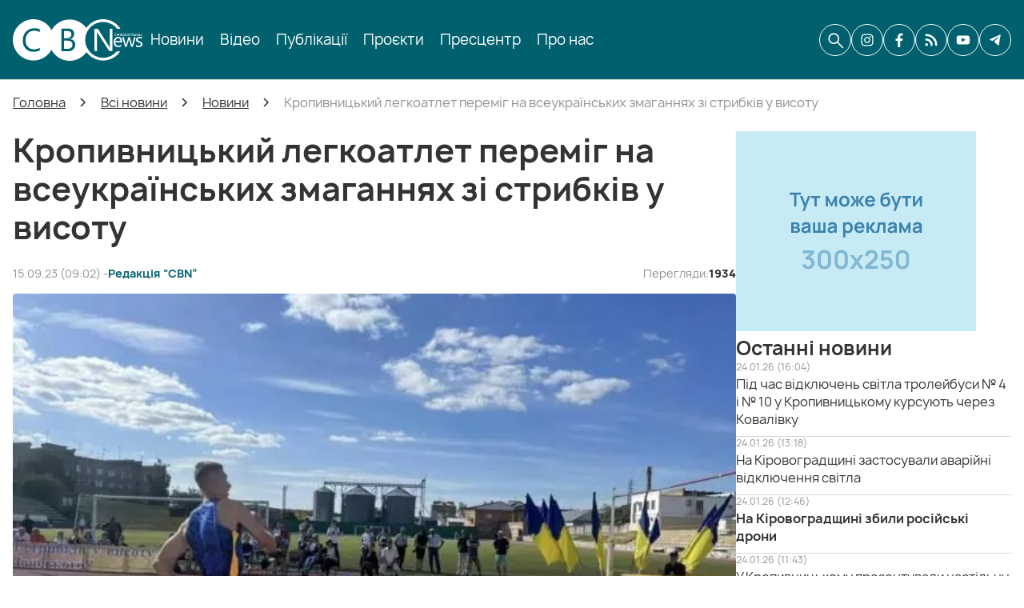

--- FILE ---
content_type: text/html; charset=UTF-8
request_url: https://cbn.com.ua/news/2023-09-15-kropyvnytskyj-legkoatlet-peremig-na-vseukrayinskyh-zmagannyah-zi-strybkiv-u-vysotu
body_size: 23682
content:
<!DOCTYPE html>
<html lang="uk" prefix="og: http://ogp.me/ns#">
<head>
        <base href="https://cbn.com.ua/">

            <script>
        ut_tracker = {
            start: function(name) {
                performance.mark(name + ':start');
            },
            end: function(name) {
                performance.mark(name + ':end');
                performance.measure(name, name + ':start', name + ':end');
                console.log(name + ' duration: ' + performance.getEntriesByName(name)[0].duration);
            }
        }
    </script>


<title>Кропивницький легкоатлет переміг на всеукраїнських змаганнях зі стрибків у висоту</title>

<meta http-equiv="Content-Type" content="text/html; charset=UTF-8" />


    <meta name="description" content="Кропивницький легкоатлет переміг на всеукраїнських змаганнях зі стрибків у висоту" />

    <meta name="keywords" content="Кропивницький легкоатлет переміг на всеукраїнських змаганнях зі стрибків у висоту" />


            <meta name="robots" content="index,follow" />
    
<meta name="viewport" content="width=device-width, initial-scale=1.0, minimum-scale=1.0, maximum-scale=1.0, user-scalable=no">



    <meta property="og:url" content="https://cbn.com.ua/news/2023-09-15-kropyvnytskyj-legkoatlet-peremig-na-vseukrayinskyh-zmagannyah-zi-strybkiv-u-vysotu" />
    <meta property="og:type" content="article" />
    <meta property="og:title" content="Кропивницький легкоатлет переміг на всеукраїнських змаганнях зі стрибків у висоту" />
            <meta property="og:image" content="https://cbn.com.ua/files/resized/blog/2023-09-15_12-00_940216.1000x700.jpg" />
        <link rel="image_src" href="https://cbn.com.ua/files/resized/blog/2023-09-15_12-00_940216.1000x700.jpg" />
        <meta property="og:description" content="" />
        <meta name="twitter:card" content="summary" />
    <meta name="twitter:title" content="Кропивницький легкоатлет переміг на всеукраїнських змаганнях зі стрибків у висоту" />
    <meta name="twitter:description" content="" />
            <meta name="twitter:image" content="https://cbn.com.ua/files/resized/blog/2023-09-15_12-00_940216.400x300.jpg" />
    



    <link rel="canonical" href="https://cbn.com.ua/news/2023-09-15-kropyvnytskyj-legkoatlet-peremig-na-vseukrayinskyh-zmagannyah-zi-strybkiv-u-vysotu" />

            <link rel="alternate" hreflang="x-default" href="https://cbn.com.ua/news/2023-09-15-kropyvnytskyj-legkoatlet-peremig-na-vseukrayinskyh-zmagannyah-zi-strybkiv-u-vysotu" />
    


                <link href="design/cbn/images/favicon.ico" type="image/x-icon" rel="shortcut icon">
    
        <script src="design/cbn/js/jquery-3.3.1.min.js?v=000034"></script>
    <script src="design/cbn/js/lazyload.min.js?v=000034"></script>
    <script src="design/cbn/js/readmore.min.js?v=000034"></script>
    <script src="design/cbn/js/swiper-bundle.min.js?v=000034"></script>
    <script src="design/cbn/js/mobile_menu.js?v=000034"></script>

        
    <link href="design/cbn/fonts/manrope/manrope-extralight.woff2" rel="preload" as="font" crossorigin="anonymous" type="font/woff2">
    <link href="design/cbn/fonts/manrope/manrope-light.woff2" rel="preload" as="font" crossorigin="anonymous" type="font/woff2">
    <link href="design/cbn/fonts/manrope/manrope-regular.woff2" rel="preload" as="font" crossorigin="anonymous" type="font/woff2">
    <link href="design/cbn/fonts/manrope/manrope-medium.woff2" rel="preload" as="font" crossorigin="anonymous" type="font/woff2">
    <link href="design/cbn/fonts/manrope/manrope-semibold.woff2" rel="preload" as="font" crossorigin="anonymous" type="font/woff2">
    <link href="design/cbn/fonts/manrope/manrope-bold.woff2" rel="preload" as="font" crossorigin="anonymous" type="font/woff2">
    <link href="design/cbn/fonts/manrope/manrope-extrabold.woff2" rel="preload" as="font" crossorigin="anonymous" type="font/woff2">

<style>
    @font-face {
        font-family: 'manrope';
        font-weight: 200;
        font-style: normal;
        font-display: swap;
        src: url('design/cbn/fonts/manrope/manrope-extralight.woff2') format('woff2'),
             url('design/cbn/fonts/manrope/manrope-extralight.woff') format('woff');
    }

        @font-face {
        font-family: 'manrope';
        font-weight: 300;
        font-style: normal;
        font-display: swap;
        src: url('design/cbn/fonts/manrope/manrope-light.woff2') format('woff2'),
             url('design/cbn/fonts/manrope/manrope-light.woff') format('woff');
    }

        @font-face {
        font-family: 'manrope';
        font-weight: 400;
        font-style: normal;
        font-display: swap;
        src: url('design/cbn/fonts/manrope/manrope-regular.woff2') format('woff2'),
             url('design/cbn/fonts/manrope/manrope-regular.woff') format('woff');
    }

        @font-face {
        font-family: 'manrope';
        font-weight: 500;
        font-style: normal;
        font-display: swap;
        src: url('design/cbn/fonts/manrope/manrope-medium.woff2') format('woff2'),
             url('design/cbn/fonts/manrope/manrope-medium.woff') format('woff');
    }

        @font-face {
        font-family: 'manrope';
        font-weight: 600;
        font-style: normal;
        font-display: swap;
        src: url('design/cbn/fonts/manrope/manrope-semibold.woff2') format('woff2'),
             url('design/cbn/fonts/manrope/manrope-semibold.woff') format('woff');
    }

        @font-face {
        font-family: 'manrope';
        font-weight: 700;
        font-style: normal;
        font-display: swap;
        src: url('design/cbn/fonts/manrope/manrope-bold.woff2') format('woff2'),
             url('design/cbn/fonts/manrope/manrope-bold.woff') format('woff');
    }

        @font-face {
        font-family: 'manrope';
        font-weight: 800;
        font-style: normal;
        font-display: swap;
        src: url('design/cbn/fonts/manrope/manrope-extrabold.woff2') format('woff2'),
             url('design/cbn/fonts/manrope/manrope-extrabold.woff') format('woff');
    }

    </style>
        <link href="design/cbn/css/font-awesome.min.css?v=000034" rel="stylesheet">
    <link href="design/cbn/css/main.css?v=000034" rel="stylesheet">
    <link href="design/cbn/css/grid.css?v=000034" rel="stylesheet">
    <link href="design/cbn/css/cbn.css?v=000034" rel="stylesheet">
        <link href="design/cbn/css/theme-settings.css?v=000034" rel="stylesheet">
    <link href="design/cbn/css/mobile_menu.css?v=000034" rel="stylesheet">
    <link href="design/cbn/css/cbn_search.css?v=000034" rel="stylesheet">
    <link href="design/cbn/css/media.css?v=000034" rel="stylesheet">

                        <!-- Google Tag Manager -->
<script>(function(w,d,s,l,i){w[l]=w[l]||[];w[l].push({'gtm.start':
new Date().getTime(),event:'gtm.js'});var f=d.getElementsByTagName(s)[0],
j=d.createElement(s),dl=l!='dataLayer'?'&l='+l:'';j.async=true;j.src=
'https://www.googletagmanager.com/gtm.js?id='+i+dl;f.parentNode.insertBefore(j,f);
})(window,document,'script','dataLayer','GTM-MKD5H3ZK');</script>
<!-- End Google Tag Manager -->
            </head>

<body>

            <!-- Google Tag Manager (noscript) -->
<noscript><iframe src="https://www.googletagmanager.com/ns.html?id=GTM-MKD5H3ZK"
height="0" width="0" style="display:none;visibility:hidden"></iframe></noscript>
<!-- End Google Tag Manager (noscript) -->
            <div id="fb-root"></div>
<script async defer crossorigin="anonymous" src="https://connect.facebook.net/uk_UA/sdk.js#xfbml=1&version=v22.0&appId=1365913294649456"></script>
    
<header class="header">
    <div class="container">
        <div class="header_content">
                        <div class="fn_menu_toggle">
                <span class="menu_mobile_icon"></span>
            </div>
                        <div class="header__logo logo">
                <a class="logo__link" href="">
                                            <img src="design/cbn/images/logo.svg" alt="Центральноукраїнське бюро новин (CBN)" />
                                    </a>
            </div>
                        <div class="header__menu d-flex flex-wrap mobile_menu">
                    
    
        <ul class="fn_menu_list menu_group__list menu_group__list--1 menu_group--header">
                        <li class="menu_group__item menu_group__item--1">
                            <a class="menu_group__link" href="all-news">
                    <span data-menu="1">Новини</span>
                </a>
                        
        
        </li>
                                <li class="menu_group__item menu_group__item--1">
                            <a class="menu_group__link" href="video">
                    <span data-menu="1">Відео</span>
                </a>
                        
        
        </li>
                                <li class="menu_group__item menu_group__item--1">
                            <a class="menu_group__link" href="articles">
                    <span data-menu="1">Публікації</span>
                </a>
                        
        
        </li>
                                <li class="menu_group__item menu_group__item--1">
                            <a class="menu_group__link" href="projects">
                    <span data-menu="1">Проєкти</span>
                </a>
                        
        
        </li>
                                <li class="menu_group__item menu_group__item--1">
                            <a class="menu_group__link" href="press-conference">
                    <span data-menu="1">Пресцентр</span>
                </a>
                        
        
        </li>
                                <li class="menu_group__item menu_group__item--1">
                            <a class="menu_group__link" href="about">
                    <span data-menu="1">Про нас</span>
                </a>
                        
        
        </li>
                    </ul>
        

                <div class="desktop_hidden mobile_social_links">
                                            <a class="social__link instagram header_informers__item" rel="nofollow noopener" aria-label="CBN в instagram" href="https://www.instagram.com/cbnews_krop" target="_blank" title="CBN в instagram">
                                                            <svg xmlns="http://www.w3.org/2000/svg" width="24" height="24" viewBox="0 0 24 24" fill="none"><path d="M12 3.80723C14.6506 3.80723 15.0121 3.80723 16.0964 3.80723C17.0602 3.80723 17.5422 4.04819 17.9036 4.16868C18.3855 4.40964 18.747 4.53012 19.1084 4.89157C19.4699 5.25301 19.7108 5.61446 19.8313 6.09639C19.9518 6.45783 20.0723 6.93976 20.1928 7.90362C20.1928 8.98795 20.1928 9.22892 20.1928 12C20.1928 14.7711 20.1928 15.0121 20.1928 16.0964C20.1928 17.0602 19.9518 17.5422 19.8313 17.9036C19.5904 18.3855 19.4699 18.747 19.1084 19.1084C18.747 19.4699 18.3855 19.7108 17.9036 19.8313C17.5422 19.9518 17.0602 20.0723 16.0964 20.1928C15.0121 20.1928 14.7711 20.1928 12 20.1928C9.22892 20.1928 8.98795 20.1928 7.90362 20.1928C6.93976 20.1928 6.45783 19.9518 6.09639 19.8313C5.61446 19.5904 5.25301 19.4699 4.89157 19.1084C4.53012 18.747 4.28916 18.3855 4.16868 17.9036C4.04819 17.5422 3.92771 17.0602 3.80723 16.0964C3.80723 15.0121 3.80723 14.7711 3.80723 12C3.80723 9.22892 3.80723 8.98795 3.80723 7.90362C3.80723 6.93976 4.04819 6.45783 4.16868 6.09639C4.40964 5.61446 4.53012 5.25301 4.89157 4.89157C5.25301 4.53012 5.61446 4.28916 6.09639 4.16868C6.45783 4.04819 6.93976 3.92771 7.90362 3.80723C8.98795 3.80723 9.3494 3.80723 12 3.80723ZM12 2C9.22892 2 8.98795 2 7.90362 2C6.81928 2 6.09639 2.24096 5.49398 2.48193C4.89157 2.72289 4.28916 3.08434 3.68675 3.68675C3.08434 4.28916 2.84337 4.77109 2.48193 5.49398C2.24096 6.09639 2.12048 6.81928 2 7.90362C2 8.98795 2 9.3494 2 12C2 14.7711 2 15.0121 2 16.0964C2 17.1807 2.24096 17.9036 2.48193 18.506C2.72289 19.1084 3.08434 19.7108 3.68675 20.3133C4.28916 20.9157 4.77109 21.1566 5.49398 21.5181C6.09639 21.759 6.81928 21.8795 7.90362 22C8.98795 22 9.3494 22 12 22C14.6506 22 15.0121 22 16.0964 22C17.1807 22 17.9036 21.759 18.506 21.5181C19.1084 21.2771 19.7108 20.9157 20.3133 20.3133C20.9157 19.7108 21.1566 19.2289 21.5181 18.506C21.759 17.9036 21.8795 17.1807 22 16.0964C22 15.0121 22 14.6506 22 12C22 9.3494 22 8.98795 22 7.90362C22 6.81928 21.759 6.09639 21.5181 5.49398C21.2771 4.89157 20.9157 4.28916 20.3133 3.68675C19.7108 3.08434 19.2289 2.84337 18.506 2.48193C17.9036 2.24096 17.1807 2.12048 16.0964 2C15.0121 2 14.7711 2 12 2Z" fill="#333333"/><path d="M12 6.81928C9.10843 6.81928 6.81928 9.10843 6.81928 12C6.81928 14.8916 9.10843 17.1807 12 17.1807C14.8916 17.1807 17.1807 14.8916 17.1807 12C17.1807 9.10843 14.8916 6.81928 12 6.81928ZM12 15.3735C10.1928 15.3735 8.62651 13.9277 8.62651 12C8.62651 10.1928 10.0723 8.62651 12 8.62651C13.8072 8.62651 15.3735 10.0723 15.3735 12C15.3735 13.8072 13.8072 15.3735 12 15.3735Z" fill="#333333"/><path d="M17.3012 7.90362C17.9666 7.90362 18.506 7.3642 18.506 6.6988C18.506 6.03339 17.9666 5.49398 17.3012 5.49398C16.6358 5.49398 16.0964 6.03339 16.0964 6.6988C16.0964 7.3642 16.6358 7.90362 17.3012 7.90362Z" fill="#333333"/></svg>                                                    </a>
                                            <a class="social__link facebook header_informers__item" rel="nofollow noopener" aria-label="CBN в facebook" href="https://www.facebook.com/cbnews.krop" target="_blank" title="CBN в facebook">
                                                            <svg xmlns="http://www.w3.org/2000/svg" width="24" height="24" viewBox="0 0 24 24" fill="none"><path d="M13.6571 13.3648H17.3793L17.9637 9.56055H13.6563V7.48134C13.6563 5.90099 14.1696 4.49962 15.6389 4.49962H18V1.17974C17.5852 1.12338 16.7078 1 15.05 1C11.5882 1 9.55867 2.8393 9.55867 7.0297V9.56055H6V13.3648H9.55867V23.821C10.2634 23.9276 10.9773 24 11.7101 24C12.3724 24 13.0189 23.9391 13.6571 23.8522V13.3648Z" fill="#333333"/></svg>                                                    </a>
                                            <a class="social__link cbn header_informers__item" rel="nofollow noopener" aria-label="CBN в cbn" href="https://cbn.com.ua/ukr-net-feed-rss.xml" target="_blank" >
                                                            <svg xmlns="http://www.w3.org/2000/svg" width="24" height="24" viewBox="0 0 24 24" fill="none"><path d="M2.68749 17.9954C3.12743 17.5555 3.72404 17.3084 4.34612 17.3084C4.96831 17.3085 5.56492 17.5557 6.00476 17.9955C6.44469 18.4355 6.69185 19.0321 6.69185 19.6543C6.69185 20.2764 6.44469 20.873 6.00476 21.3129C5.56492 21.7528 4.96831 22 4.34612 22C3.72404 22 3.12743 21.7529 2.68749 21.3131C2.24726 20.8732 2 20.2765 2 19.6542C2 19.032 2.24726 18.4352 2.68749 17.9954ZM20.2978 21.9373L20.2977 21.9372C19.8412 21.9372 19.4035 21.7558 19.0807 21.433C18.758 21.1102 18.5767 20.6724 18.5768 20.2159C18.5812 18.2405 18.1868 16.2845 17.417 14.4652C16.2878 11.7876 14.393 9.50303 11.9706 7.89774C9.54818 6.29253 6.70588 5.43833 3.79979 5.44176C3.34299 5.44243 2.90478 5.26134 2.58149 4.93853C2.25827 4.61581 2.07671 4.17769 2.07671 3.72089C2.07671 3.26409 2.25828 2.82606 2.58149 2.50324C2.9048 2.18042 3.34299 1.99942 3.79979 2.00001C6.19247 1.99761 8.56196 2.46762 10.7725 3.38313C12.983 4.29865 14.9909 5.64154 16.6813 7.33506C18.3747 9.02519 19.7178 11.033 20.6332 13.2436C21.5486 15.4542 22.0187 17.8233 22.0162 20.2161C22.0173 20.6724 21.8368 21.1104 21.5143 21.4334C21.1919 21.7564 20.7543 21.9378 20.2979 21.9374L20.2978 21.9373ZM12.7095 21.9373L12.7094 21.9372C12.2529 21.9372 11.8151 21.7558 11.4924 21.433C11.1696 21.1102 10.9884 20.6724 10.9885 20.2159C10.9888 18.9539 10.6568 17.7141 10.0259 16.6214C9.39498 15.5284 8.48741 14.621 7.39435 13.9901C6.3014 13.3592 5.06164 13.0274 3.79962 13.0278C3.18472 13.0278 2.61655 12.6997 2.30905 12.1672C2.00164 11.6347 2.00164 10.9785 2.30905 10.4461C2.61655 9.91354 3.18472 9.58547 3.79962 9.58547C5.88929 9.58624 7.93247 10.2023 9.67406 11.3568C11.4158 12.5114 12.779 14.1533 13.5934 16.0776C14.1488 17.3864 14.4334 18.7941 14.4301 20.2158C14.4302 20.6723 14.249 21.1101 13.9262 21.433C13.6034 21.7558 13.1657 21.9371 12.7092 21.9371L12.7095 21.9373Z" fill="#333333"/></svg>                                                    </a>
                                            <a class="social__link youtube header_informers__item" rel="nofollow noopener" aria-label="CBN в youtube" href="https://www.youtube.com/channel/UCOK-G-z3QSORRPuJSPr2BaQ" target="_blank" title="CBN в youtube">
                                                            <svg xmlns="http://www.w3.org/2000/svg" width="24" height="24" viewBox="0 0 24 24" fill="none"><path fill-rule="evenodd" clip-rule="evenodd" d="M3.26249 19.0568C2.87023 18.9408 2.51232 18.7343 2.21896 18.4549C1.9256 18.1754 1.7054 17.8312 1.57695 17.4512C0.842921 15.4874 0.625431 7.28693 2.03911 5.66807C2.50961 5.14145 3.17389 4.81722 3.88777 4.76576C7.68024 4.36768 19.3975 4.42076 20.7432 4.89845C21.1217 5.01832 21.4675 5.22026 21.7547 5.48912C22.0419 5.75799 22.263 6.08681 22.4015 6.45096C23.2035 8.48117 23.2307 15.8589 22.2928 17.8095C22.044 18.3173 21.6275 18.7285 21.1102 18.9772C19.6965 19.6672 5.13833 19.6539 3.26249 19.0568ZM9.28422 15.2087L16.0808 11.7587L9.28422 8.28213V15.2087Z" fill="#333333"/></svg>                                                    </a>
                                            <a class="social__link telegram header_informers__item" rel="nofollow noopener" aria-label="CBN в telegram" href="https://t.me/cbnua" target="_blank" title="CBN в telegram">
                                                            <svg xmlns="http://www.w3.org/2000/svg" width="24" height="24" viewBox="0 0 24 24" fill="none"><path d="M21 3.63765L18.1528 20.2506C18.1528 20.2506 17.7544 21.4025 16.66 20.85L10.0906 15.0204L10.0603 15.0032C10.9476 14.081 17.8286 6.92047 18.1293 6.59589C18.5949 6.09321 18.3058 5.79395 17.7654 6.17367L7.60118 13.6443L3.67987 12.1172C3.67987 12.1172 3.06277 11.8633 3.0034 11.3108C2.94326 10.7574 3.70017 10.4583 3.70017 10.4583L19.6861 3.20006C19.6861 3.20006 21 2.53193 21 3.63765Z" fill="#333333"/></svg>                                                    </a>
                                    </div>
            </div>
            <div class="header_informers d-flex align-items-center">
                                <div class="fn_search_open header_informers__item d-flex align-items-center justify-content-center"><svg xmlns="http://www.w3.org/2000/svg" width="24" height="24" viewBox="0 0 24 24" fill="none"><path d="M10.2436 17.0171C8.34614 17.0171 6.73931 16.359 5.42309 15.0428C4.10685 13.7265 3.44873 12.1197 3.44873 10.2223C3.44873 8.32484 4.10685 6.718 5.42309 5.40176C6.73931 4.08554 8.34614 3.42743 10.2436 3.42743C12.141 3.42743 13.7478 4.08554 15.0641 5.40176C16.3803 6.718 17.0384 8.32484 17.0384 10.2223C17.0384 11.0157 16.9052 11.7735 16.6388 12.4958C16.3725 13.218 16.017 13.8462 15.5726 14.3804L21.9658 20.7735C22.1196 20.9274 22.1983 21.1208 22.2019 21.3537C22.2054 21.5866 22.1267 21.7835 21.9658 21.9445C21.8048 22.1054 21.6096 22.1859 21.3803 22.1859C21.151 22.1859 20.9558 22.1054 20.7949 21.9445L14.4017 15.5513C13.8461 16.01 13.2072 16.3689 12.485 16.6282C11.7628 16.8875 11.0156 17.0171 10.2436 17.0171ZM10.2436 15.3505C11.6752 15.3505 12.8878 14.8537 13.8814 13.8601C14.875 12.8665 15.3718 11.6539 15.3718 10.2223C15.3718 8.79063 14.875 7.57802 13.8814 6.58443C12.8878 5.59084 11.6752 5.09404 10.2436 5.09404C8.81193 5.09404 7.59932 5.59084 6.60573 6.58443C5.61216 7.57802 5.11537 8.79063 5.11537 10.2223C5.11537 11.6539 5.61216 12.8665 6.60573 13.8601C7.59932 14.8537 8.81193 15.3505 10.2436 15.3505Z" fill="#333333"/></svg></div>
                                    <a class="social__link instagram header_informers__item mobile_hidden" rel="nofollow noopener" aria-label="CBN в instagram" href="https://www.instagram.com/cbnews_krop" target="_blank" title="CBN в instagram">
                                                    <svg xmlns="http://www.w3.org/2000/svg" width="24" height="24" viewBox="0 0 24 24" fill="none"><path d="M12 3.80723C14.6506 3.80723 15.0121 3.80723 16.0964 3.80723C17.0602 3.80723 17.5422 4.04819 17.9036 4.16868C18.3855 4.40964 18.747 4.53012 19.1084 4.89157C19.4699 5.25301 19.7108 5.61446 19.8313 6.09639C19.9518 6.45783 20.0723 6.93976 20.1928 7.90362C20.1928 8.98795 20.1928 9.22892 20.1928 12C20.1928 14.7711 20.1928 15.0121 20.1928 16.0964C20.1928 17.0602 19.9518 17.5422 19.8313 17.9036C19.5904 18.3855 19.4699 18.747 19.1084 19.1084C18.747 19.4699 18.3855 19.7108 17.9036 19.8313C17.5422 19.9518 17.0602 20.0723 16.0964 20.1928C15.0121 20.1928 14.7711 20.1928 12 20.1928C9.22892 20.1928 8.98795 20.1928 7.90362 20.1928C6.93976 20.1928 6.45783 19.9518 6.09639 19.8313C5.61446 19.5904 5.25301 19.4699 4.89157 19.1084C4.53012 18.747 4.28916 18.3855 4.16868 17.9036C4.04819 17.5422 3.92771 17.0602 3.80723 16.0964C3.80723 15.0121 3.80723 14.7711 3.80723 12C3.80723 9.22892 3.80723 8.98795 3.80723 7.90362C3.80723 6.93976 4.04819 6.45783 4.16868 6.09639C4.40964 5.61446 4.53012 5.25301 4.89157 4.89157C5.25301 4.53012 5.61446 4.28916 6.09639 4.16868C6.45783 4.04819 6.93976 3.92771 7.90362 3.80723C8.98795 3.80723 9.3494 3.80723 12 3.80723ZM12 2C9.22892 2 8.98795 2 7.90362 2C6.81928 2 6.09639 2.24096 5.49398 2.48193C4.89157 2.72289 4.28916 3.08434 3.68675 3.68675C3.08434 4.28916 2.84337 4.77109 2.48193 5.49398C2.24096 6.09639 2.12048 6.81928 2 7.90362C2 8.98795 2 9.3494 2 12C2 14.7711 2 15.0121 2 16.0964C2 17.1807 2.24096 17.9036 2.48193 18.506C2.72289 19.1084 3.08434 19.7108 3.68675 20.3133C4.28916 20.9157 4.77109 21.1566 5.49398 21.5181C6.09639 21.759 6.81928 21.8795 7.90362 22C8.98795 22 9.3494 22 12 22C14.6506 22 15.0121 22 16.0964 22C17.1807 22 17.9036 21.759 18.506 21.5181C19.1084 21.2771 19.7108 20.9157 20.3133 20.3133C20.9157 19.7108 21.1566 19.2289 21.5181 18.506C21.759 17.9036 21.8795 17.1807 22 16.0964C22 15.0121 22 14.6506 22 12C22 9.3494 22 8.98795 22 7.90362C22 6.81928 21.759 6.09639 21.5181 5.49398C21.2771 4.89157 20.9157 4.28916 20.3133 3.68675C19.7108 3.08434 19.2289 2.84337 18.506 2.48193C17.9036 2.24096 17.1807 2.12048 16.0964 2C15.0121 2 14.7711 2 12 2Z" fill="#333333"/><path d="M12 6.81928C9.10843 6.81928 6.81928 9.10843 6.81928 12C6.81928 14.8916 9.10843 17.1807 12 17.1807C14.8916 17.1807 17.1807 14.8916 17.1807 12C17.1807 9.10843 14.8916 6.81928 12 6.81928ZM12 15.3735C10.1928 15.3735 8.62651 13.9277 8.62651 12C8.62651 10.1928 10.0723 8.62651 12 8.62651C13.8072 8.62651 15.3735 10.0723 15.3735 12C15.3735 13.8072 13.8072 15.3735 12 15.3735Z" fill="#333333"/><path d="M17.3012 7.90362C17.9666 7.90362 18.506 7.3642 18.506 6.6988C18.506 6.03339 17.9666 5.49398 17.3012 5.49398C16.6358 5.49398 16.0964 6.03339 16.0964 6.6988C16.0964 7.3642 16.6358 7.90362 17.3012 7.90362Z" fill="#333333"/></svg>                                            </a>
                                    <a class="social__link facebook header_informers__item mobile_hidden" rel="nofollow noopener" aria-label="CBN в facebook" href="https://www.facebook.com/cbnews.krop" target="_blank" title="CBN в facebook">
                                                    <svg xmlns="http://www.w3.org/2000/svg" width="24" height="24" viewBox="0 0 24 24" fill="none"><path d="M13.6571 13.3648H17.3793L17.9637 9.56055H13.6563V7.48134C13.6563 5.90099 14.1696 4.49962 15.6389 4.49962H18V1.17974C17.5852 1.12338 16.7078 1 15.05 1C11.5882 1 9.55867 2.8393 9.55867 7.0297V9.56055H6V13.3648H9.55867V23.821C10.2634 23.9276 10.9773 24 11.7101 24C12.3724 24 13.0189 23.9391 13.6571 23.8522V13.3648Z" fill="#333333"/></svg>                                            </a>
                                    <a class="social__link cbn header_informers__item mobile_hidden" rel="nofollow noopener" aria-label="CBN в cbn" href="https://cbn.com.ua/ukr-net-feed-rss.xml" target="_blank" >
                                                    <svg xmlns="http://www.w3.org/2000/svg" width="24" height="24" viewBox="0 0 24 24" fill="none"><path d="M2.68749 17.9954C3.12743 17.5555 3.72404 17.3084 4.34612 17.3084C4.96831 17.3085 5.56492 17.5557 6.00476 17.9955C6.44469 18.4355 6.69185 19.0321 6.69185 19.6543C6.69185 20.2764 6.44469 20.873 6.00476 21.3129C5.56492 21.7528 4.96831 22 4.34612 22C3.72404 22 3.12743 21.7529 2.68749 21.3131C2.24726 20.8732 2 20.2765 2 19.6542C2 19.032 2.24726 18.4352 2.68749 17.9954ZM20.2978 21.9373L20.2977 21.9372C19.8412 21.9372 19.4035 21.7558 19.0807 21.433C18.758 21.1102 18.5767 20.6724 18.5768 20.2159C18.5812 18.2405 18.1868 16.2845 17.417 14.4652C16.2878 11.7876 14.393 9.50303 11.9706 7.89774C9.54818 6.29253 6.70588 5.43833 3.79979 5.44176C3.34299 5.44243 2.90478 5.26134 2.58149 4.93853C2.25827 4.61581 2.07671 4.17769 2.07671 3.72089C2.07671 3.26409 2.25828 2.82606 2.58149 2.50324C2.9048 2.18042 3.34299 1.99942 3.79979 2.00001C6.19247 1.99761 8.56196 2.46762 10.7725 3.38313C12.983 4.29865 14.9909 5.64154 16.6813 7.33506C18.3747 9.02519 19.7178 11.033 20.6332 13.2436C21.5486 15.4542 22.0187 17.8233 22.0162 20.2161C22.0173 20.6724 21.8368 21.1104 21.5143 21.4334C21.1919 21.7564 20.7543 21.9378 20.2979 21.9374L20.2978 21.9373ZM12.7095 21.9373L12.7094 21.9372C12.2529 21.9372 11.8151 21.7558 11.4924 21.433C11.1696 21.1102 10.9884 20.6724 10.9885 20.2159C10.9888 18.9539 10.6568 17.7141 10.0259 16.6214C9.39498 15.5284 8.48741 14.621 7.39435 13.9901C6.3014 13.3592 5.06164 13.0274 3.79962 13.0278C3.18472 13.0278 2.61655 12.6997 2.30905 12.1672C2.00164 11.6347 2.00164 10.9785 2.30905 10.4461C2.61655 9.91354 3.18472 9.58547 3.79962 9.58547C5.88929 9.58624 7.93247 10.2023 9.67406 11.3568C11.4158 12.5114 12.779 14.1533 13.5934 16.0776C14.1488 17.3864 14.4334 18.7941 14.4301 20.2158C14.4302 20.6723 14.249 21.1101 13.9262 21.433C13.6034 21.7558 13.1657 21.9371 12.7092 21.9371L12.7095 21.9373Z" fill="#333333"/></svg>                                            </a>
                                    <a class="social__link youtube header_informers__item mobile_hidden" rel="nofollow noopener" aria-label="CBN в youtube" href="https://www.youtube.com/channel/UCOK-G-z3QSORRPuJSPr2BaQ" target="_blank" title="CBN в youtube">
                                                    <svg xmlns="http://www.w3.org/2000/svg" width="24" height="24" viewBox="0 0 24 24" fill="none"><path fill-rule="evenodd" clip-rule="evenodd" d="M3.26249 19.0568C2.87023 18.9408 2.51232 18.7343 2.21896 18.4549C1.9256 18.1754 1.7054 17.8312 1.57695 17.4512C0.842921 15.4874 0.625431 7.28693 2.03911 5.66807C2.50961 5.14145 3.17389 4.81722 3.88777 4.76576C7.68024 4.36768 19.3975 4.42076 20.7432 4.89845C21.1217 5.01832 21.4675 5.22026 21.7547 5.48912C22.0419 5.75799 22.263 6.08681 22.4015 6.45096C23.2035 8.48117 23.2307 15.8589 22.2928 17.8095C22.044 18.3173 21.6275 18.7285 21.1102 18.9772C19.6965 19.6672 5.13833 19.6539 3.26249 19.0568ZM9.28422 15.2087L16.0808 11.7587L9.28422 8.28213V15.2087Z" fill="#333333"/></svg>                                            </a>
                                    <a class="social__link telegram header_informers__item mobile_hidden" rel="nofollow noopener" aria-label="CBN в telegram" href="https://t.me/cbnua" target="_blank" title="CBN в telegram">
                                                    <svg xmlns="http://www.w3.org/2000/svg" width="24" height="24" viewBox="0 0 24 24" fill="none"><path d="M21 3.63765L18.1528 20.2506C18.1528 20.2506 17.7544 21.4025 16.66 20.85L10.0906 15.0204L10.0603 15.0032C10.9476 14.081 17.8286 6.92047 18.1293 6.59589C18.5949 6.09321 18.3058 5.79395 17.7654 6.17367L7.60118 13.6443L3.67987 12.1172C3.67987 12.1172 3.06277 11.8633 3.0034 11.3108C2.94326 10.7574 3.70017 10.4583 3.70017 10.4583L19.6861 3.20006C19.6861 3.20006 21 2.53193 21 3.63765Z" fill="#333333"/></svg>                                            </a>
                            </div>
        </div>
    </div>
</header>

<div class="main">
                <div class="container">
            <ol itemscope itemtype="https://schema.org/BreadcrumbList" class="breadcrumbs d-flex flex-wrap align-items-center">

        <li itemprop="itemListElement" itemscope="" itemtype="https://schema.org/ListItem" class="d-inline-flex align-items-center breadcrumbs__item">
        <a itemprop="item" href="https://cbn.com.ua">
            <span itemprop="name" data-language="breadcrumb_home">Головна</span>
        </a>
        <meta itemprop="position" content="1" />
    </li>

                                                                                        <li itemprop="itemListElement" itemscope itemtype="https://schema.org/ListItem" class="d-inline-flex align-items-center breadcrumbs__item">
                            <a itemprop="item" href="all-news">
                                <span itemprop="name" data-blog_category="22">Всі новини</span>
                            </a>
                            <meta itemprop="position" content="2" />
                        </li>
                                                                                                            <li itemprop="itemListElement" itemscope itemtype="https://schema.org/ListItem" class="d-inline-flex align-items-center breadcrumbs__item">
                            <a itemprop="item" href="news">
                                <span itemprop="name" data-blog_category="1">Новини</span>
                            </a>
                            <meta itemprop="position" content="3" />
                        </li>
                                                                                        <li itemprop="itemListElement" itemscope itemtype="https://schema.org/ListItem" class="d-inline-flex align-items-center breadcrumbs__item">
                    <span itemprop="name" data-post="166269">Кропивницький легкоатлет переміг на всеукраїнських змаганнях зі стрибків у висоту</span>
                    <meta itemprop="position" content="4" />
                </li>
                        </ol>
            <div class="fn_ajax_content">
                    

<div class="d-lg-flex align-items-lg-start justify-content-lg-between post__page_wrapper">
        <div class="post_container post_container--left">
                <h1 class="post__heading">
            <span data-post="166269">Кропивницький легкоатлет переміг на всеукраїнських змаганнях зі стрибків у висоту</span>
        </h1>
        <div class="post_container__wrapper">
            <div class="post_top_info">
                <div class="post_top_info_left">
                    <div class="post_information__item" title="Дата публікації статті"
                         data-language="blog_date_public">
                        <span>15.09.23 (09:02) - </span>
                    </div>
                                            <div class="post_author__name">
                            <span data-language="post_author">Редакція “CBN”</span>
                        </div>
                                    </div>
                <div class="post_top_info_right">
                    <span class="views_icon"><svg xmlns="http://www.w3.org/2000/svg" width="24" height="24" viewBox="0 0 24 24" fill="none"><path d="M12.0021 15.5769C13.1352 15.5769 14.0976 15.1803 14.8892 14.3871C15.6809 13.5939 16.0767 12.6308 16.0767 11.4977C16.0767 10.3646 15.6802 9.40224 14.887 8.61058C14.0938 7.81891 13.1307 7.42308 11.9976 7.42308C10.8645 7.42308 9.9021 7.81966 9.11044 8.61282C8.31877 9.40601 7.92294 10.3692 7.92294 11.5023C7.92294 12.6353 8.31952 13.5977 9.11269 14.3894C9.90587 15.181 10.869 15.5769 12.0021 15.5769ZM11.9998 14.2C11.2498 14.2 10.6123 13.9375 10.0873 13.4125C9.56234 12.8875 9.29984 12.25 9.29984 11.5C9.29984 10.75 9.56234 10.1125 10.0873 9.58748C10.6123 9.06248 11.2498 8.79998 11.9998 8.79998C12.7498 8.79998 13.3873 9.06248 13.9123 9.58748C14.4373 10.1125 14.6998 10.75 14.6998 11.5C14.6998 12.25 14.4373 12.8875 13.9123 13.4125C13.3873 13.9375 12.7498 14.2 11.9998 14.2ZM11.9998 18.5C9.89472 18.5 7.96941 17.9384 6.22391 16.8153C4.47839 15.6923 3.08513 14.2147 2.04411 12.3827C1.96078 12.2391 1.89988 12.0944 1.86141 11.9485C1.82294 11.8027 1.80371 11.653 1.80371 11.4995C1.80371 11.346 1.82294 11.1965 1.86141 11.051C1.89988 10.9054 1.96078 10.7609 2.04411 10.6173C3.08513 8.78525 4.47839 7.30769 6.22391 6.18463C7.96941 5.06154 9.89472 4.5 11.9998 4.5C14.105 4.5 16.0303 5.06154 17.7758 6.18463C19.5213 7.30769 20.9145 8.78525 21.9556 10.6173C22.0389 10.7609 22.0998 10.9056 22.1383 11.0514C22.1767 11.1973 22.196 11.347 22.196 11.5005C22.196 11.654 22.1767 11.8035 22.1383 11.949C22.0998 12.0945 22.0389 12.2391 21.9556 12.3827C20.9145 14.2147 19.5213 15.6923 17.7758 16.8153C16.0303 17.9384 14.105 18.5 11.9998 18.5ZM11.9998 17C13.8832 17 15.6123 16.5041 17.1873 15.5125C18.7623 14.5208 19.9665 13.1833 20.7998 11.5C19.9665 9.81664 18.7623 8.47914 17.1873 7.48748C15.6123 6.49581 13.8832 5.99998 11.9998 5.99998C10.1165 5.99998 8.38734 6.49581 6.81234 7.48748C5.23734 8.47914 4.03317 9.81664 3.19984 11.5C4.03317 13.1833 5.23734 14.5208 6.81234 15.5125C8.38734 16.5041 10.1165 17 11.9998 17Z" fill="#333333"/></svg></span>
                    <span class="post_views_text" data-language="number_views">Перегляди:</span>
                    <span><strong>1934</strong></span>
                </div>
            </div>
                                                                <div class="post_container__wallpaper lazy-bg">
                    <img class="post_container_image lazy" data-src="https://cbn.com.ua/files/resized/blog/2023-09-15_12-00_940216.1000x700.jpg">
                </div> 
                        <span class="post_photo_source"></span>
            <div class="post_container__boxed">
                <div class="post_container__body">
                                        <div class="block__description block__description--style">
                        <p>Кропивничанин Олег Дорощук став переможцем всеукраїнських змаганнях зі стрибків у висоту, який проходив у Бердичеві. У ньому взяли участь 31 спортсмени.</p><p>Про це<a href="https://www.facebook.com/permalink.php?story_fbid=pfbid0z2Kaj93Ng9ByGi4vom8LwUAJFZ98HoaT7BakDpxKdb6QEM9BbDK1uv2NJgRbbuYDl&amp;id=100078628898886"> повідомляє</a> Федерація легкої атлетики Кіровоградської області у Facebook.</p><div class="bg_grey">Ви є у Telegram? Підпишіться на наш телеграм-канал, там ми часто повідомляємо те, про що на сайті не пишемо: <a href="https://t.me/cbnua"><strong>https://t.me/cbnua</strong></a></div></p><p>Команду області представляли троє спортсменів - Олег Дорощук, Дмитро Яковенко та Олег Тикул.</p><p>Як <a href="https://oda.zht.gov.ua/news/u-berdychevi-vidbulys-tradytsijni-vseukrayinski-legkoatletychni-zmagannya-zi-strybkiv-u-vysotu-memorial-vitaliya-lonskogo/">повідомляє</a> Житомирська ОВА, переможцями стали: Олег Дорощук, який підкорив висоту 2,23 м, срібло виборов Роман Петрук, а бронзу - Дмитро Нікітін із Житомира.</p><p>Олег Тикул став у підсумку четвертим, взявши висоту 2,05.</p><p>Змагання присвятили пам’яті про Віталія Лонського - заслуженого тренера України, почесного громадянина Бердичева, який підготував десятки кращих легкоатлетів.</p><p>[caption id="attachment_166274" align="alignnone" width="640"]<img class="size-full wp-image-166274" src="https://cbn.com.ua/wp-content/uploads/2023/09/2023-09-15_12-01_559672.jpg" alt="" width="640" height="673"> Фото: Житомирська ОВА[/caption]</p>
                    </div>
                </div>
                                                
                <div class="section_advertising">
                    <div class="container">
                                                                            <div class="advertising_wrapper">
                                <a class="banner_group__link banner_19" aria-label="ССО РЕКРУТИНГ" href="https://sofua.army/?utm_source=cbn&amp;utm_medium=banner&amp;utm_campaign=1" target="_blank"></a>
                                    <picture>
                        <source type="image/jpg" srcset="https://cbn.com.ua/files/resized/slides/sso728x90.300x100.jpg" media="(max-width: 767px)">
                        <source type="image/jpg" srcset="https://cbn.com.ua/files/resized/slides/sso728x90.728x90.jpg">
                        <img src="https://cbn.com.ua/files/resized/slides/sso728x90.728x90.jpg" data-src-retina="https://cbn.com.ua/files/resized/slides/sso728x90.728x90.center.center.jpg" alt="ССО РЕКРУТИНГ" title="ССО РЕКРУТИНГ"/>
                    </picture>
                                </a>
                            </div>
              

                                            </div>
                </div>

                <div class="post_container__footer">
                                                            <div class="post_share">
                                                <div class="post_share_boxed">
                            <div class="share">
                                <div class="share__text post_share__text">
                                    <span data-language="post_share">Поділитись новиною:</span>
                                </div>
                                <div class="fn_share jssocials share__icons"></div>
                            </div>
                        </div>
                    </div>
                </div>
            </div>
        </div>

        <div class="share__text post_share__text">
            <span data-language="post_comments">Коментарі</span>
        </div>
        <div class="fb_comments_wrapper">
            <div class="fb-comments"
                 data-href="https://cbn.com.ua/news/2023-09-15-kropyvnytskyj-legkoatlet-peremig-na-vseukrayinskyh-zmagannyah-zi-strybkiv-u-vysotu"
                 data-width=""
                 data-numposts="5"
                 data-lazy="true"
            >
            </div>
        </div>
    </div>
        <div class="sidebar sidebar--right position_sticky d-lg-flex flex-lg-column">
        


<div class="sidebar__boxed">
    
                    
        <div class="section_advertising">
                                                    <div class="advertising_wrapper">
                                    <picture>
                        <source type="image/jpg" srcset="https://cbn.com.ua/files/resized/slides/group-1172-2.350x520.center.center.png" media="(max-width: 767px)">
                        <source type="image/jpg" srcset="https://cbn.com.ua/files/resized/slides/group-1172-2.350x520.center.center.png">
                        <img src="https://cbn.com.ua/files/resized/slides/group-1172-2.350x520.center.center.png" data-src-retina="https://cbn.com.ua/files/resized/slides/group-1172-2.350x520.center.center.png" alt="" title=""/>
                    </picture>
                            </div>
              

                    </div>
        <div class="fn_switch sidebar_heading d-flex align-items-center justify-content-between">
            <span data-language="section_latest_news_title">Останні новини</span>
        </div>
        <div class="latest_news_items">
                                        <div class="latest_news_item ">
                    <div class="latest_news_item_top">
                        <span>24.01.26 (16:04)</span>
                        <div class="latest_news_icons">
                                                                                                            </div>
                    </div>
                    <a class="latest_news_item_link" aria-label="Під час відключень світла тролейбуси № 4 і № 10 у Кропивницькому курсують через Ковалівку"
                    href="news/pid-chas-vidkliuchen-svitla-troleibusy--4-i--10-u-kropyvnytskomu-kursuiut-cherez-kovalivku">
                        <span>Під час відключень світла тролейбуси № 4 і № 10 у Кропивницькому курсують через Ковалівку</span>
                    </a>
                </div>
                            <div class="latest_news_item ">
                    <div class="latest_news_item_top">
                        <span>24.01.26 (13:18)</span>
                        <div class="latest_news_icons">
                                                                                                            </div>
                    </div>
                    <a class="latest_news_item_link" aria-label="На Кіровоградщині застосували аварійні відключення світла"
                    href="news/na-kirovohradshchyni-zastosuvaly-avariini-vidkliuchennia-svitla">
                        <span>На Кіровоградщині застосували аварійні відключення світла</span>
                    </a>
                </div>
                            <div class="latest_news_item post_featured">
                    <div class="latest_news_item_top">
                        <span>24.01.26 (12:46)</span>
                        <div class="latest_news_icons">
                                                                                                            </div>
                    </div>
                    <a class="latest_news_item_link" aria-label="На Кіровоградщині збили російські дрони"
                    href="news/na-kirovohradshchyni-zbyly-rosiiski-drony">
                        <span>На Кіровоградщині збили російські дрони</span>
                    </a>
                </div>
                            <div class="latest_news_item ">
                    <div class="latest_news_item_top">
                        <span>24.01.26 (11:43)</span>
                        <div class="latest_news_icons">
                                                                                                            </div>
                    </div>
                    <a class="latest_news_item_link" aria-label="У Кропивницькому презентували настільну гру «Мандрівка Кропивниччиною» (фото)"
                    href="news/u-kropyvnytskomu-prezentuvaly-nastilnu-hru-mandrivka-kropyvnychchynoiu-foto">
                        <span>У Кропивницькому презентували настільну гру «Мандрівка Кропивниччиною» (фото)</span>
                    </a>
                </div>
                            <div class="latest_news_item ">
                    <div class="latest_news_item_top">
                        <span>24.01.26 (10:19)</span>
                        <div class="latest_news_icons">
                                                                                                            </div>
                    </div>
                    <a class="latest_news_item_link" aria-label="У Світловодську відкрили безбар’єрний простір у Палаці культури (фото)"
                    href="news/u-svitlovodsku-vidkryly-bezbariernyi-prostir-u-palatsi-kultury-foto">
                        <span>У Світловодську відкрили безбар’єрний простір у Палаці культури (фото)</span>
                    </a>
                </div>
                            <div class="latest_news_item ">
                    <div class="latest_news_item_top">
                        <span>24.01.26 (08:30)</span>
                        <div class="latest_news_icons">
                                                                                                            </div>
                    </div>
                    <a class="latest_news_item_link" aria-label="Прогноз погоди на Кіровоградщині на 24 січня"
                    href="news/prohnoz-pohody-na-kirovohradshchyni-na-24-sichnia">
                        <span>Прогноз погоди на Кіровоградщині на 24 січня</span>
                    </a>
                </div>
                            <div class="latest_news_item ">
                    <div class="latest_news_item_top">
                        <span>23.01.26 (21:08)</span>
                        <div class="latest_news_icons">
                                                                                                            </div>
                    </div>
                    <a class="latest_news_item_link" aria-label="Змінили графіки відключення світла на Кіровоградщині на 23 січня"
                    href="news/hrafiky-vidkliuchennia-svitla-zminyly-na-kirovohradshchyni-23-sichnia">
                        <span>Змінили графіки відключення світла на Кіровоградщині на 23 січня</span>
                    </a>
                </div>
                            <div class="latest_news_item post_featured">
                    <div class="latest_news_item_top">
                        <span>23.01.26 (20:58)</span>
                        <div class="latest_news_icons">
                                                                                                            </div>
                    </div>
                    <a class="latest_news_item_link" aria-label="Графіки відключення світла діятимуть на Кіровоградщині 24 січня (оновлено)"
                    href="news/hrafiky-vidkliuchennia-svitla-diiatymut-na-kirovohradshchyni-24-sichnia">
                        <span>Графіки відключення світла діятимуть на Кіровоградщині 24 січня (оновлено)</span>
                    </a>
                </div>
                            <div class="latest_news_item ">
                    <div class="latest_news_item_top">
                        <span>23.01.26 (18:44)</span>
                        <div class="latest_news_icons">
                                                                                                            </div>
                    </div>
                    <a class="latest_news_item_link" aria-label="Травмованого мобілізованого знайшли біля військової частини в Кропивницькому"
                    href="news/travmovanoho-mobilizovanoho-znaishly-bilia-viiskovoi-chastyny-v-kropyvnytskomu">
                        <span>Травмованого мобілізованого знайшли біля військової частини в Кропивницькому</span>
                    </a>
                </div>
                            <div class="latest_news_item ">
                    <div class="latest_news_item_top">
                        <span>23.01.26 (17:05)</span>
                        <div class="latest_news_icons">
                                                                                                            </div>
                    </div>
                    <a class="latest_news_item_link" aria-label="На війні з росією загинув військовий з Кам&#039;янецької громади"
                    href="news/na-viini-z-rosiieiu-zahynuv-viiskovyi-z-kamianetskoi-hromady">
                        <span>На війні з росією загинув військовий з Кам'янецької громади</span>
                    </a>
                </div>
                        <a class="more_link" href="all-news">
                <span data-language="main_all_news">Всі новини </span>
            </a>
        </div>
                
        <div class="section_advertising">
                    </div>
    
</div>    </div>
</div>


<script type="application/ld+json">
{
   "@context": "https://schema.org",
   "@type": "NewsArticle",
   "url": "https://cbn.com.ua/news/2023-09-15-kropyvnytskyj-legkoatlet-peremig-na-vseukrayinskyh-zmagannyah-zi-strybkiv-u-vysotu",
    "author": {
        "@type": "Person",
        "name": "Не вказано",
        "url": "authors/"
    },
   "publisher": {
    "@type": "Organization",
    "name": "Центральноукраїнське бюро новин (CBN)",
    "logo": {
        "@type": "ImageObject",
        "url": "/design/cbn/images/logo.svg",
        "width": 230,
        "height": 40
    }
    },
   "headline": "Кропивницький легкоатлет переміг на всеукраїнських змаганнях зі стрибків у висоту",
   "mainEntityOfPage": "https://cbn.com.ua/news/2023-09-15-kropyvnytskyj-legkoatlet-peremig-na-vseukrayinskyh-zmagannyah-zi-strybkiv-u-vysotu",
   "articleBody": "&lt;p&gt;Кропивничанин Олег Дорощук став переможцем всеукраїнських змаганнях зі стрибків у висоту, який проходив у Бердичеві. У ньому взяли участь 31 спортсмени.&lt;/p&gt;&lt;p&gt;Про це&lt;a href=&quot;https://www.facebook.com/permalink.php?story_fbid=pfbid0z2Kaj93Ng9ByGi4vom8LwUAJFZ98HoaT7BakDpxKdb6QEM9BbDK1uv2NJgRbbuYDl&amp;amp;id=100078628898886&quot;&gt; повідомляє&lt;/a&gt; Федерація легкої атлетики Кіровоградської області у Facebook.&lt;/p&gt;&lt;div class=&quot;bg_grey&quot;&gt;Ви є у Telegram? Підпишіться на наш телеграм-канал, там ми часто повідомляємо те, про що на сайті не пишемо: &lt;a href=&quot;https://t.me/cbnua&quot;&gt;&lt;strong&gt;https://t.me/cbnua&lt;/strong&gt;&lt;/a&gt;&lt;/div&gt;&lt;/p&gt;&lt;p&gt;Команду області представляли троє спортсменів - Олег Дорощук, Дмитро Яковенко та Олег Тикул.&lt;/p&gt;&lt;p&gt;Як &lt;a href=&quot;https://oda.zht.gov.ua/news/u-berdychevi-vidbulys-tradytsijni-vseukrayinski-legkoatletychni-zmagannya-zi-strybkiv-u-vysotu-memorial-vitaliya-lonskogo/&quot;&gt;повідомляє&lt;/a&gt; Житомирська ОВА, переможцями стали: Олег Дорощук, який підкорив висоту 2,23 м, срібло виборов Роман Петрук, а бронзу - Дмитро Нікітін із Житомира.&lt;/p&gt;&lt;p&gt;Олег Тикул став у підсумку четвертим, взявши висоту 2,05.&lt;/p&gt;&lt;p&gt;Змагання присвятили пам’яті про Віталія Лонського - заслуженого тренера України, почесного громадянина Бердичева, який підготував десятки кращих легкоатлетів.&lt;/p&gt;&lt;p&gt;[caption id=&quot;attachment_166274&quot; align=&quot;alignnone&quot; width=&quot;640&quot;]&lt;img class=&quot;size-full wp-image-166274&quot; src=&quot;https://cbn.com.ua/wp-content/uploads/2023/09/2023-09-15_12-01_559672.jpg&quot; alt=&quot;&quot; width=&quot;640&quot; height=&quot;673&quot;&gt; Фото: Житомирська ОВА[/caption]&lt;/p&gt;",
   "image":"https://cbn.com.ua/files/resized/blog/2023-09-15_12-00_940216.1000x700.jpg",
   "datePublished":"2023-09-15 09:02:16 EEST"
}

</script>

            </div>
        </div>
    </div>

<div class="fn_to_top to_top"></div>

<div class="search_mobile" style="display: none;">
    <div class="fn_search_close search_close pointer">
        <svg xmlns="http://www.w3.org/2000/svg" width="24" height="24" viewBox="0 0 320 512"><path fill="currentColor" d="M315.3 411.3c-6.253 6.253-16.37 6.253-22.63 0L160 278.6l-132.7 132.7c-6.253 6.253-16.37 6.253-22.63 0c-6.253-6.253-6.253-16.37 0-22.63L137.4 256L4.69 123.3c-6.253-6.253-6.253-16.37 0-22.63c6.253-6.253 16.37-6.253 22.63 0L160 233.4l132.7-132.7c6.253-6.253 16.37-6.253 22.63 0c6.253 6.253 6.253 16.37 0 22.63L182.6 256l132.7 132.7C321.6 394.9 321.6 405.1 315.3 411.3z"></path></svg>    </div>
    <div class="search_container">
        <div class="search_text" data-language="search_text">Натисніть кнопку  <span class="search_esc">Esc</span> для виходу з пошуку</div>
        <form id="fn_search" class="search_form" action="all-news">
            <input class="fn_search search_input" type="text" name="keyword" value="" aria-label="search" data-language="index_search" placeholder="Що Ви шукаєте?"/>
            <button class="search_button" aria-label="search" type="submit"><svg xmlns="http://www.w3.org/2000/svg" width="24" height="24" viewBox="0 0 24 24" fill="none"><path d="M10.2436 17.0171C8.34614 17.0171 6.73931 16.359 5.42309 15.0428C4.10685 13.7265 3.44873 12.1197 3.44873 10.2223C3.44873 8.32484 4.10685 6.718 5.42309 5.40176C6.73931 4.08554 8.34614 3.42743 10.2436 3.42743C12.141 3.42743 13.7478 4.08554 15.0641 5.40176C16.3803 6.718 17.0384 8.32484 17.0384 10.2223C17.0384 11.0157 16.9052 11.7735 16.6388 12.4958C16.3725 13.218 16.017 13.8462 15.5726 14.3804L21.9658 20.7735C22.1196 20.9274 22.1983 21.1208 22.2019 21.3537C22.2054 21.5866 22.1267 21.7835 21.9658 21.9445C21.8048 22.1054 21.6096 22.1859 21.3803 22.1859C21.151 22.1859 20.9558 22.1054 20.7949 21.9445L14.4017 15.5513C13.8461 16.01 13.2072 16.3689 12.485 16.6282C11.7628 16.8875 11.0156 17.0171 10.2436 17.0171ZM10.2436 15.3505C11.6752 15.3505 12.8878 14.8537 13.8814 13.8601C14.875 12.8665 15.3718 11.6539 15.3718 10.2223C15.3718 8.79063 14.875 7.57802 13.8814 6.58443C12.8878 5.59084 11.6752 5.09404 10.2436 5.09404C8.81193 5.09404 7.59932 5.59084 6.60573 6.58443C5.61216 7.57802 5.11537 8.79063 5.11537 10.2223C5.11537 11.6539 5.61216 12.8665 6.60573 13.8601C7.59932 14.8537 8.81193 15.3505 10.2436 15.3505Z" fill="#333333"/></svg></button>
        </form>
    </div>
</div>

<footer class="footer">
    <div class="container">
        <div class="f_row flex-column flex-md-row justify-content-md-between align-items-start footer__contact_wrapper">
                            <div class="footer__content footer__content-left">
                    <div class="footer_logo">
                        <svg xmlns="http://www.w3.org/2000/svg" width="266" height="86" viewBox="0 0 266 86" fill="none"><g clip-path="url(#clip0_51_1139)"><path d="M212.886 29.5663C212.525 29.4034 212.133 29.3225 211.737 29.3296C210.4 29.3296 209.512 30.1836 209.512 31.6806C209.512 33.0761 210.315 33.9727 211.702 33.9727C212.115 33.9786 212.524 33.8979 212.903 33.7359L213.055 34.3194C212.578 34.5148 212.065 34.6071 211.55 34.5901C209.943 34.5901 208.734 33.5751 208.734 31.706C208.711 31.3083 208.772 30.9104 208.914 30.538C209.055 30.1656 209.273 29.8272 209.554 29.5448C209.835 29.2623 210.172 29.0422 210.544 28.8987C210.915 28.7552 211.313 28.6916 211.711 28.7119C212.175 28.6926 212.638 28.7793 213.064 28.9657L212.886 29.5663ZM216.726 32.594H213.851C213.834 32.7832 213.859 32.9738 213.924 33.1525C213.988 33.3312 214.091 33.4937 214.224 33.6289C214.358 33.764 214.519 33.8685 214.697 33.9352C214.875 34.0018 215.065 34.029 215.255 34.0149C215.643 34.0271 216.03 33.9549 216.388 33.8034L216.515 34.3364C216.084 34.5158 215.62 34.6023 215.153 34.5901C213.893 34.5901 213.14 33.7613 213.14 32.5264C213.14 31.2917 213.867 30.319 215.06 30.319C216.396 30.319 216.752 31.4948 216.752 32.2473C216.75 32.3633 216.742 32.4791 216.726 32.594ZM215.001 30.8516C214.248 30.8516 213.918 31.5453 213.859 32.0611H216.033C216.041 31.5875 215.838 30.8516 215.001 30.8516ZM219.991 34.5052V32.146C219.991 31.4862 219.746 30.9363 219.044 30.9363C218.759 30.9474 218.49 31.0695 218.294 31.2766C218.098 31.4836 217.99 31.7592 217.995 32.0443V34.5052H217.251V31.5201C217.251 31.0969 217.242 30.7502 217.217 30.412H217.876L217.919 31.0885H217.935C218.07 30.8492 218.266 30.651 218.505 30.5154C218.743 30.3798 219.014 30.3119 219.289 30.319C219.855 30.319 220.735 30.6573 220.735 32.0611V34.5052H219.991ZM222.385 30.9786V33.186C222.385 33.6935 222.528 33.9813 222.943 33.9813C223.088 33.9834 223.233 33.9662 223.374 33.9301L223.408 34.4884C223.196 34.5627 222.972 34.5971 222.748 34.5901C222.6 34.599 222.451 34.5756 222.312 34.5216C222.174 34.4676 222.048 34.3842 221.945 34.2772C221.719 33.9707 221.616 33.5902 221.657 33.2114V30.9786H221.023V30.412H221.657V29.4311L222.385 29.2365V30.412H223.45V30.9786H222.385ZM225.632 31.021C225.378 31.0314 225.136 31.1342 224.952 31.3102C224.769 31.4861 224.655 31.723 224.634 31.9765C224.613 32.091 224.602 32.207 224.6 32.3234V34.5052H223.865V31.689C223.865 31.2072 223.856 30.7926 223.831 30.412H224.482L224.508 31.2156H224.541C224.611 30.9655 224.758 30.744 224.962 30.583C225.166 30.4219 225.415 30.3295 225.675 30.319C225.746 30.3181 225.817 30.3266 225.886 30.3444V31.0464C225.802 31.0283 225.717 31.0198 225.632 31.021ZM228.432 34.5052L228.373 33.9897H228.347C228.202 34.1833 228.012 34.3394 227.795 34.4453C227.577 34.5512 227.337 34.6037 227.095 34.5985C226.934 34.6103 226.773 34.5886 226.62 34.5346C226.468 34.4807 226.329 34.3958 226.211 34.2853C226.094 34.1748 226 34.0411 225.937 33.8926C225.874 33.7442 225.842 33.5842 225.844 33.4228C225.844 32.4335 226.724 31.892 228.305 31.9006V31.8161C228.321 31.6893 228.309 31.5604 228.268 31.4391C228.227 31.3178 228.16 31.2074 228.07 31.1162C227.98 31.0249 227.871 30.9553 227.751 30.9124C227.63 30.8696 227.501 30.8547 227.374 30.8689C226.998 30.8701 226.629 30.9754 226.309 31.1733L226.14 30.6827C226.545 30.4386 227.011 30.3126 227.484 30.319C228.736 30.319 229.04 31.1733 229.04 31.9935V33.5243C229.035 33.8526 229.058 34.1808 229.109 34.5052H228.432ZM228.322 32.4165C227.51 32.3993 226.588 32.5432 226.588 33.3385C226.58 33.433 226.593 33.5281 226.625 33.6172C226.658 33.7063 226.709 33.7873 226.776 33.8547C226.843 33.9221 226.923 33.9744 227.012 34.0078C227.101 34.0413 227.195 34.0552 227.29 34.0486C227.506 34.0544 227.719 33.9911 227.897 33.8679C228.075 33.7448 228.209 33.5682 228.28 33.3637C228.306 33.2874 228.32 33.2075 228.322 33.1269V32.4165ZM229.819 34.5052V28.5007H230.563V34.5052H229.819ZM234.826 34.5985C233.659 34.5985 232.779 33.9301 232.779 32.1627V28.8053H233.523V32.1797C233.523 33.4568 234.09 33.9981 234.851 33.9981C235.697 33.9981 236.238 33.4398 236.238 32.1797V28.8053H236.983V32.129C236.983 33.8794 236.061 34.5985 234.826 34.5985ZM241.101 34.5052L240.492 32.7126H238.471L237.879 34.5052H237.118L239.054 28.8053H239.943L241.888 34.5052H241.101ZM239.782 30.4965C239.655 30.1244 239.57 29.7861 239.486 29.4564H239.469C239.384 29.7945 239.292 30.1414 239.181 30.4881L238.623 32.1374H240.34L239.782 30.4965ZM246.091 31.4352V31.4522C246.421 31.5194 246.718 31.6981 246.932 31.9584C247.146 32.2187 247.264 32.5447 247.267 32.8817C247.27 33.095 247.229 33.3067 247.146 33.5033C247.063 33.6998 246.94 33.877 246.785 34.0234C246.387 34.3871 245.744 34.5564 244.814 34.5564C244.433 34.5591 244.051 34.5364 243.673 34.4884V28.8812C244.116 28.7993 244.566 28.7597 245.017 28.7629C245.571 28.712 246.126 28.8588 246.582 29.1773C246.736 29.2941 246.86 29.4468 246.943 29.6221C247.025 29.7974 247.064 29.9901 247.055 30.1836C247.046 30.4669 246.948 30.7402 246.775 30.9647C246.602 31.1893 246.362 31.3539 246.091 31.4352ZM244.408 33.9473C244.613 33.9748 244.819 33.9862 245.026 33.9813C245.786 33.9813 246.489 33.7019 246.489 32.8731C246.489 32.0952 245.821 31.7735 245.017 31.7735H244.408V33.9473ZM245.059 29.3296C244.841 29.3239 244.623 29.3409 244.408 29.3803V31.2156H245.077C245.854 31.2156 246.311 30.8094 246.311 30.2599C246.311 29.5915 245.804 29.3296 245.059 29.3296ZM250.608 34.5052L250.565 33.8372H250.549C250.411 34.0726 250.213 34.267 249.975 34.4008C249.737 34.5346 249.468 34.6028 249.195 34.5985C248.553 34.5985 247.783 34.2431 247.783 32.8056V30.412H248.527V32.6785C248.527 33.4568 248.764 33.9813 249.441 33.9813C249.653 33.9777 249.859 33.9116 250.033 33.7911C250.208 33.6706 250.343 33.5013 250.421 33.3043C250.466 33.1826 250.489 33.0537 250.489 32.9239V30.412H251.233V33.3892C251.233 33.8118 251.242 34.1839 251.267 34.5052H250.608ZM253.813 31.021C253.559 31.0314 253.317 31.1342 253.134 31.3102C252.95 31.4861 252.837 31.723 252.815 31.9765C252.794 32.091 252.783 32.207 252.781 32.3234V34.5052H252.045V31.689C252.045 31.2072 252.037 30.7926 252.012 30.412H252.663L252.688 31.2156H252.722C252.792 30.9656 252.939 30.7441 253.143 30.583C253.346 30.4219 253.596 30.3295 253.855 30.319C253.927 30.3181 253.998 30.3266 254.067 30.3444V31.0464C253.984 31.0283 253.898 31.0198 253.813 31.021ZM257.593 32.594H254.718C254.702 32.7832 254.727 32.9738 254.791 33.1524C254.856 33.3311 254.958 33.4936 255.092 33.6287C255.225 33.7639 255.387 33.8684 255.564 33.935C255.742 34.0017 255.933 34.0289 256.122 34.0149C256.511 34.027 256.897 33.9549 257.256 33.8034L257.382 34.3364C256.951 34.5158 256.487 34.6023 256.02 34.5901C254.76 34.5901 254.008 33.7613 254.008 32.5264C254.008 31.2917 254.735 30.319 255.928 30.319C257.264 30.319 257.619 31.4948 257.619 32.2473C257.617 32.3633 257.609 32.4791 257.593 32.594ZM255.868 30.8516C255.115 30.8516 254.786 31.5453 254.727 32.0611H256.9C256.908 31.5875 256.705 30.8516 255.868 30.8516ZM260.384 34.5052L260.325 33.9897H260.3C260.155 34.1832 259.965 34.3394 259.748 34.4453C259.53 34.5511 259.29 34.6037 259.048 34.5985C258.887 34.6104 258.726 34.5887 258.574 34.5348C258.421 34.4809 258.282 34.396 258.164 34.2855C258.047 34.175 257.953 34.0412 257.89 33.8927C257.827 33.7442 257.795 33.5842 257.797 33.4228C257.797 32.4335 258.676 31.892 260.258 31.9006V31.8161C260.274 31.6892 260.262 31.5603 260.221 31.439C260.18 31.3177 260.113 31.2073 260.023 31.1161C259.933 31.0248 259.824 30.9552 259.704 30.9124C259.583 30.8695 259.454 30.8547 259.327 30.8689C258.951 30.8702 258.582 30.9755 258.261 31.1733L258.093 30.6827C258.498 30.4386 258.964 30.3126 259.437 30.319C260.689 30.319 260.993 31.1733 260.993 31.9935V33.5243C260.988 33.8526 261.011 34.1808 261.061 34.5052H260.384ZM260.274 32.4165C259.463 32.3993 258.541 32.5432 258.541 33.3385C258.533 33.433 258.546 33.528 258.579 33.6171C258.611 33.7061 258.662 33.7872 258.729 33.8546C258.796 33.922 258.876 33.9742 258.965 34.0077C259.053 34.0412 259.148 34.0552 259.243 34.0486C259.459 34.0545 259.672 33.9913 259.85 33.8681C260.028 33.7449 260.162 33.5682 260.232 33.3637C260.259 33.2874 260.273 33.2075 260.274 33.1269V32.4165ZM264.571 34.5052L264.529 33.8372H264.512C264.374 34.0726 264.176 34.2672 263.938 34.4009C263.7 34.5347 263.431 34.6029 263.159 34.5985C262.516 34.5985 261.747 34.2431 261.747 32.8056V30.412H262.49V32.6785C262.49 33.4568 262.728 33.9813 263.404 33.9813C263.616 33.9777 263.822 33.9116 263.997 33.7911C264.172 33.6707 264.307 33.5013 264.385 33.3043C264.43 33.1825 264.453 33.0537 264.452 32.9239V30.412H265.197V33.3892C265.197 33.8118 265.205 34.1839 265.231 34.5052H264.571Z" fill="white"/><path d="M216.195 36.1829C214.956 36.1612 213.728 36.4121 212.597 36.9179C211.466 37.4236 210.461 38.1719 209.651 39.1096C207.894 41.0609 207.016 43.5856 207.017 46.6837C207.017 49.9637 207.82 52.508 209.428 54.3164C211.035 56.1249 213.245 57.0292 216.058 57.0293C218.937 57.0293 221.251 56.3941 223.001 55.1235V52.1287C221.257 53.5583 219.072 54.3413 216.817 54.3455C214.821 54.3455 213.252 53.7427 212.111 52.5371C210.97 51.3315 210.374 49.6203 210.322 47.4034H224.382V45.7309C224.382 42.7361 223.669 40.3961 222.242 38.7108C220.817 37.0258 218.801 36.1832 216.195 36.1829ZM210.361 44.7001C210.534 43.1197 211.217 41.6385 212.306 40.4803C212.797 39.9599 213.392 39.5476 214.051 39.2697C214.711 38.9918 215.421 38.8544 216.137 38.8662C216.821 38.8305 217.504 38.9502 218.136 39.2163C218.767 39.4824 219.33 39.888 219.783 40.4027C220.657 41.4271 221.101 42.8596 221.115 44.7001H210.361Z" fill="white"/><path d="M245.103 51.6617C244.927 52.2442 244.817 52.8442 244.773 53.451H244.617C244.57 52.8475 244.473 52.2489 244.325 51.6617L240.203 36.6497H237.285L232.697 51.5841C232.512 52.1785 232.395 52.7916 232.346 53.412H232.191C232.161 52.8081 232.069 52.2088 231.919 51.6231L227.796 36.6497H224.452L230.48 56.5623H233.669L238.122 42.2693C238.322 41.6826 238.459 41.0764 238.531 40.4608H238.608C238.649 41.0857 238.753 41.7047 238.92 42.3084L243.023 56.5623H246.328L252.298 36.6497H249.148L245.103 51.6617Z" fill="white"/><path d="M265.602 49.1535C265.332 48.5658 264.945 48.0396 264.464 47.6073C263.923 47.1281 263.322 46.7227 262.674 46.4017C261.902 46.0136 261.111 45.6664 260.302 45.3615C259.641 45.1023 259.051 44.8624 258.533 44.642C258.064 44.4496 257.62 44.2015 257.21 43.9029C256.87 43.6564 256.588 43.3376 256.384 42.9695C256.184 42.5653 256.087 42.1176 256.102 41.6667C256.098 41.2697 256.195 40.8781 256.384 40.5292C256.579 40.1775 256.852 39.8749 257.181 39.6444C257.557 39.383 257.974 39.1889 258.416 39.0707C258.942 38.9285 259.485 38.8598 260.03 38.8663C261.821 38.8333 263.581 39.3343 265.086 40.3053V37.0774C263.622 36.4609 262.046 36.1563 260.458 36.183C259.502 36.1809 258.551 36.305 257.628 36.5523C256.759 36.7787 255.934 37.1502 255.188 37.6512C254.491 38.1202 253.906 38.7378 253.476 39.4597C253.04 40.2122 252.819 41.0695 252.835 41.939C252.821 42.6221 252.936 43.3017 253.175 43.942C253.404 44.5147 253.748 45.0344 254.186 45.4685C254.681 45.9507 255.245 46.357 255.859 46.6743C256.614 47.0707 257.389 47.4245 258.183 47.7338C258.817 47.9804 259.41 48.2169 259.962 48.4436C260.468 48.6466 260.951 48.9043 261.401 49.2119C261.786 49.473 262.116 49.8065 262.373 50.1938C262.623 50.5993 262.748 51.0693 262.733 51.5453C262.733 53.4121 261.333 54.3455 258.533 54.3455C256.461 54.3509 254.445 53.6743 252.796 52.4202V55.8429C254.449 56.668 256.278 57.0754 258.124 57.0294C259.126 57.0335 260.125 56.9158 261.1 56.679C261.991 56.4693 262.84 56.1075 263.608 55.6095C264.318 55.1464 264.913 54.5279 265.349 53.8009C265.797 53.0212 266.022 52.1333 266 51.2342C266.018 50.5201 265.882 49.8106 265.602 49.1535Z" fill="white"/><path d="M199.056 51.6468C199.006 53.8888 199.112 56.1316 199.374 58.3589H199.247C198.971 57.8074 198.356 56.7894 197.402 55.3047L174.562 19.5181H167.627V65.1344H172.971V32.1788C172.971 28.9767 172.886 26.8876 172.717 25.9118H172.908C173.292 26.9153 173.783 27.875 174.371 28.7746L197.847 65.1344H204.4V19.5181H199.056V51.6468Z" fill="white"/><path d="M117.648 36.8834C119.357 35.4447 120.211 33.4164 120.211 30.7985C120.211 26.2766 117.236 24.0156 111.286 24.0154H105.023V39.0418H110.605C113.591 39.0418 115.938 38.3223 117.648 36.8834Z" fill="white"/><path d="M185.314 78.8983C179.117 78.8984 173.02 77.3254 167.597 74.3265C162.173 71.3277 157.6 67.0013 154.305 61.7525C151.009 56.5037 149.1 50.5043 148.757 44.3164C148.413 38.1285 149.645 31.9546 152.339 26.3731C155.032 20.7915 159.098 15.985 164.156 12.4038C169.214 8.82254 175.098 6.58383 181.258 5.89734C187.417 5.21086 193.65 6.09907 199.372 8.47878C205.094 10.8585 210.119 14.6518 213.975 19.5033H220.944C217.21 13.6665 212.099 8.83633 206.061 5.4376C200.023 2.03887 193.242 0.175675 186.315 0.0118285C179.388 -0.152018 172.527 1.38851 166.335 4.49795C160.143 7.60739 154.81 12.1905 150.804 17.8443C146.6 12.116 141.021 7.53919 134.581 4.53667C128.141 1.53414 121.048 0.202637 113.957 0.665113C106.867 1.12759 100.007 3.36913 94.0119 7.18276C88.0165 10.9964 83.0786 16.2592 79.6542 22.4851C75.2471 14.1689 68.1915 7.56072 59.6048 3.70712C51.0181 -0.146474 41.3912 -1.0252 32.2487 1.2101C23.1062 3.44541 14.9708 8.66697 9.13085 16.0478C3.29094 23.4287 0.0803658 32.5469 0.0076119 41.9584C-0.065142 51.3699 3.00408 60.5367 8.72919 68.0069C14.4543 75.4772 22.508 80.8239 31.6149 83.2003C40.7217 85.5767 50.3611 84.8469 59.0063 81.1265C67.6515 77.4061 74.8085 70.9078 79.3436 62.6607C82.7258 69.0409 87.6851 74.4489 93.7494 78.3695C99.8136 82.2901 106.781 84.5927 113.987 85.058C121.193 85.5232 128.398 84.1357 134.916 81.0274C141.434 77.9192 147.048 73.1938 151.222 67.3015C155.246 72.7843 160.533 77.2159 166.634 80.2202C172.735 83.2246 179.471 84.7131 186.27 84.5596C193.069 84.406 199.731 82.6149 205.691 79.3381C211.65 76.0614 216.731 71.3957 220.503 65.7368H213.43C209.997 69.8604 205.698 73.1775 200.839 75.4523C195.98 77.727 190.679 78.9035 185.314 78.8983ZM55.2528 26.2484C51.879 24.377 48.0764 23.4151 44.2185 23.4572C38.874 23.4572 34.5414 25.2423 31.2205 28.8124C27.8989 32.3821 26.2384 37.1529 26.2389 43.1248C26.2389 48.7935 27.7912 53.3099 30.8959 56.6742C34.0004 60.0389 38.0734 61.7211 43.115 61.7208C47.7886 61.7208 51.8345 60.6823 55.2528 58.6054V63.8954C51.8127 65.7127 47.5288 66.6214 42.401 66.6214C35.7803 66.6214 30.4795 64.4903 26.4985 60.2279C22.5172 55.966 20.5265 50.3731 20.5267 43.4492C20.5267 36.0066 22.766 29.9918 27.2448 25.4048C31.7237 20.8179 37.4033 18.5243 44.2835 18.5242C48.6973 18.5242 52.3537 19.1625 55.2528 20.439V26.2484ZM123.943 61.9219C121.088 64.3883 117.485 65.6215 113.136 65.6216H99.5702V19.0823H112.811C116.836 19.0823 120.027 20.0666 122.385 22.0353C123.527 22.959 124.44 24.1335 125.054 25.4677C125.667 26.8018 125.965 28.2595 125.923 29.7273C125.978 32.1928 125.226 34.6086 123.781 36.6073C122.307 38.5879 120.237 40.0438 117.875 40.7616V40.8914C121.011 41.2596 123.521 42.4441 125.404 44.4451C127.286 46.4467 128.227 49.0485 128.227 52.2503C128.227 56.2319 126.799 59.4557 123.943 61.9219Z" fill="white"/><path d="M111.286 43.9424H105.023V60.6887H112.423C115.624 60.6887 118.107 59.9315 119.871 58.4171C121.634 56.9029 122.515 54.8258 122.516 52.1858C122.516 46.6902 118.773 43.9424 111.286 43.9424Z" fill="white"/></g><defs><clipPath id="clip0_51_1139"><rect width="266" height="85.1458" fill="white"/></clipPath></defs></svg>                    </div>
                    <div class="footer_info">
                                                    <div class="footer__contact_item">
                                <div class="d-flex align-items-start open_hours">
                                    <p>Центральноукраїнське бюро новин - Central Ukrainian Bureau of News, CBN<br>Ідентифікатор суб'єкта у сфері медіа R40-0243&nbsp;<br>Кропивницький, вул. Велика Перспективна, 46, третій поверх (з 10:00 до 17:00 у робочі дні)</p>
                                </div>
                            </div>
                                                                                                            <div class="footer__contact_item d-flex ">
                                    <span data-language="tel_title">Тел.:</span>
                                    <a class="d-flex align-items-start phone" href="tel:+380509777373">
                                        <span>+38 (050) 977-73-73</span>
                                    </a>
                                </div>
                                                                                                        <div class="footer__contact_item d-flex">
                                <span data-language="email_title">E-mail редакції:</span>
                                <a class="d-flex align-items-start email " href="mailto:info@cbn.com.ua">
                                    <span>info@cbn.com.ua</span>
                                </a>
                            </div>
                                            </div>
                </div>
                                        <div class="footer__content footer__social header_informers">
                                            <a class="social__link instagram header_informers__item" rel="nofollow noopener" aria-label="CBN в instagram" href="https://www.instagram.com/cbnews_krop" target="_blank" title="CBN в instagram">
                                                            <svg xmlns="http://www.w3.org/2000/svg" width="24" height="24" viewBox="0 0 24 24" fill="none"><path d="M12 3.80723C14.6506 3.80723 15.0121 3.80723 16.0964 3.80723C17.0602 3.80723 17.5422 4.04819 17.9036 4.16868C18.3855 4.40964 18.747 4.53012 19.1084 4.89157C19.4699 5.25301 19.7108 5.61446 19.8313 6.09639C19.9518 6.45783 20.0723 6.93976 20.1928 7.90362C20.1928 8.98795 20.1928 9.22892 20.1928 12C20.1928 14.7711 20.1928 15.0121 20.1928 16.0964C20.1928 17.0602 19.9518 17.5422 19.8313 17.9036C19.5904 18.3855 19.4699 18.747 19.1084 19.1084C18.747 19.4699 18.3855 19.7108 17.9036 19.8313C17.5422 19.9518 17.0602 20.0723 16.0964 20.1928C15.0121 20.1928 14.7711 20.1928 12 20.1928C9.22892 20.1928 8.98795 20.1928 7.90362 20.1928C6.93976 20.1928 6.45783 19.9518 6.09639 19.8313C5.61446 19.5904 5.25301 19.4699 4.89157 19.1084C4.53012 18.747 4.28916 18.3855 4.16868 17.9036C4.04819 17.5422 3.92771 17.0602 3.80723 16.0964C3.80723 15.0121 3.80723 14.7711 3.80723 12C3.80723 9.22892 3.80723 8.98795 3.80723 7.90362C3.80723 6.93976 4.04819 6.45783 4.16868 6.09639C4.40964 5.61446 4.53012 5.25301 4.89157 4.89157C5.25301 4.53012 5.61446 4.28916 6.09639 4.16868C6.45783 4.04819 6.93976 3.92771 7.90362 3.80723C8.98795 3.80723 9.3494 3.80723 12 3.80723ZM12 2C9.22892 2 8.98795 2 7.90362 2C6.81928 2 6.09639 2.24096 5.49398 2.48193C4.89157 2.72289 4.28916 3.08434 3.68675 3.68675C3.08434 4.28916 2.84337 4.77109 2.48193 5.49398C2.24096 6.09639 2.12048 6.81928 2 7.90362C2 8.98795 2 9.3494 2 12C2 14.7711 2 15.0121 2 16.0964C2 17.1807 2.24096 17.9036 2.48193 18.506C2.72289 19.1084 3.08434 19.7108 3.68675 20.3133C4.28916 20.9157 4.77109 21.1566 5.49398 21.5181C6.09639 21.759 6.81928 21.8795 7.90362 22C8.98795 22 9.3494 22 12 22C14.6506 22 15.0121 22 16.0964 22C17.1807 22 17.9036 21.759 18.506 21.5181C19.1084 21.2771 19.7108 20.9157 20.3133 20.3133C20.9157 19.7108 21.1566 19.2289 21.5181 18.506C21.759 17.9036 21.8795 17.1807 22 16.0964C22 15.0121 22 14.6506 22 12C22 9.3494 22 8.98795 22 7.90362C22 6.81928 21.759 6.09639 21.5181 5.49398C21.2771 4.89157 20.9157 4.28916 20.3133 3.68675C19.7108 3.08434 19.2289 2.84337 18.506 2.48193C17.9036 2.24096 17.1807 2.12048 16.0964 2C15.0121 2 14.7711 2 12 2Z" fill="#333333"/><path d="M12 6.81928C9.10843 6.81928 6.81928 9.10843 6.81928 12C6.81928 14.8916 9.10843 17.1807 12 17.1807C14.8916 17.1807 17.1807 14.8916 17.1807 12C17.1807 9.10843 14.8916 6.81928 12 6.81928ZM12 15.3735C10.1928 15.3735 8.62651 13.9277 8.62651 12C8.62651 10.1928 10.0723 8.62651 12 8.62651C13.8072 8.62651 15.3735 10.0723 15.3735 12C15.3735 13.8072 13.8072 15.3735 12 15.3735Z" fill="#333333"/><path d="M17.3012 7.90362C17.9666 7.90362 18.506 7.3642 18.506 6.6988C18.506 6.03339 17.9666 5.49398 17.3012 5.49398C16.6358 5.49398 16.0964 6.03339 16.0964 6.6988C16.0964 7.3642 16.6358 7.90362 17.3012 7.90362Z" fill="#333333"/></svg>                                                    </a>
                                            <a class="social__link facebook header_informers__item" rel="nofollow noopener" aria-label="CBN в facebook" href="https://www.facebook.com/cbnews.krop" target="_blank" title="CBN в facebook">
                                                            <svg xmlns="http://www.w3.org/2000/svg" width="24" height="24" viewBox="0 0 24 24" fill="none"><path d="M13.6571 13.3648H17.3793L17.9637 9.56055H13.6563V7.48134C13.6563 5.90099 14.1696 4.49962 15.6389 4.49962H18V1.17974C17.5852 1.12338 16.7078 1 15.05 1C11.5882 1 9.55867 2.8393 9.55867 7.0297V9.56055H6V13.3648H9.55867V23.821C10.2634 23.9276 10.9773 24 11.7101 24C12.3724 24 13.0189 23.9391 13.6571 23.8522V13.3648Z" fill="#333333"/></svg>                                                    </a>
                                            <a class="social__link cbn header_informers__item" rel="nofollow noopener" aria-label="CBN в cbn" href="https://cbn.com.ua/ukr-net-feed-rss.xml" target="_blank" >
                                                            <svg xmlns="http://www.w3.org/2000/svg" width="24" height="24" viewBox="0 0 24 24" fill="none"><path d="M2.68749 17.9954C3.12743 17.5555 3.72404 17.3084 4.34612 17.3084C4.96831 17.3085 5.56492 17.5557 6.00476 17.9955C6.44469 18.4355 6.69185 19.0321 6.69185 19.6543C6.69185 20.2764 6.44469 20.873 6.00476 21.3129C5.56492 21.7528 4.96831 22 4.34612 22C3.72404 22 3.12743 21.7529 2.68749 21.3131C2.24726 20.8732 2 20.2765 2 19.6542C2 19.032 2.24726 18.4352 2.68749 17.9954ZM20.2978 21.9373L20.2977 21.9372C19.8412 21.9372 19.4035 21.7558 19.0807 21.433C18.758 21.1102 18.5767 20.6724 18.5768 20.2159C18.5812 18.2405 18.1868 16.2845 17.417 14.4652C16.2878 11.7876 14.393 9.50303 11.9706 7.89774C9.54818 6.29253 6.70588 5.43833 3.79979 5.44176C3.34299 5.44243 2.90478 5.26134 2.58149 4.93853C2.25827 4.61581 2.07671 4.17769 2.07671 3.72089C2.07671 3.26409 2.25828 2.82606 2.58149 2.50324C2.9048 2.18042 3.34299 1.99942 3.79979 2.00001C6.19247 1.99761 8.56196 2.46762 10.7725 3.38313C12.983 4.29865 14.9909 5.64154 16.6813 7.33506C18.3747 9.02519 19.7178 11.033 20.6332 13.2436C21.5486 15.4542 22.0187 17.8233 22.0162 20.2161C22.0173 20.6724 21.8368 21.1104 21.5143 21.4334C21.1919 21.7564 20.7543 21.9378 20.2979 21.9374L20.2978 21.9373ZM12.7095 21.9373L12.7094 21.9372C12.2529 21.9372 11.8151 21.7558 11.4924 21.433C11.1696 21.1102 10.9884 20.6724 10.9885 20.2159C10.9888 18.9539 10.6568 17.7141 10.0259 16.6214C9.39498 15.5284 8.48741 14.621 7.39435 13.9901C6.3014 13.3592 5.06164 13.0274 3.79962 13.0278C3.18472 13.0278 2.61655 12.6997 2.30905 12.1672C2.00164 11.6347 2.00164 10.9785 2.30905 10.4461C2.61655 9.91354 3.18472 9.58547 3.79962 9.58547C5.88929 9.58624 7.93247 10.2023 9.67406 11.3568C11.4158 12.5114 12.779 14.1533 13.5934 16.0776C14.1488 17.3864 14.4334 18.7941 14.4301 20.2158C14.4302 20.6723 14.249 21.1101 13.9262 21.433C13.6034 21.7558 13.1657 21.9371 12.7092 21.9371L12.7095 21.9373Z" fill="#333333"/></svg>                                                    </a>
                                            <a class="social__link youtube header_informers__item" rel="nofollow noopener" aria-label="CBN в youtube" href="https://www.youtube.com/channel/UCOK-G-z3QSORRPuJSPr2BaQ" target="_blank" title="CBN в youtube">
                                                            <svg xmlns="http://www.w3.org/2000/svg" width="24" height="24" viewBox="0 0 24 24" fill="none"><path fill-rule="evenodd" clip-rule="evenodd" d="M3.26249 19.0568C2.87023 18.9408 2.51232 18.7343 2.21896 18.4549C1.9256 18.1754 1.7054 17.8312 1.57695 17.4512C0.842921 15.4874 0.625431 7.28693 2.03911 5.66807C2.50961 5.14145 3.17389 4.81722 3.88777 4.76576C7.68024 4.36768 19.3975 4.42076 20.7432 4.89845C21.1217 5.01832 21.4675 5.22026 21.7547 5.48912C22.0419 5.75799 22.263 6.08681 22.4015 6.45096C23.2035 8.48117 23.2307 15.8589 22.2928 17.8095C22.044 18.3173 21.6275 18.7285 21.1102 18.9772C19.6965 19.6672 5.13833 19.6539 3.26249 19.0568ZM9.28422 15.2087L16.0808 11.7587L9.28422 8.28213V15.2087Z" fill="#333333"/></svg>                                                    </a>
                                            <a class="social__link telegram header_informers__item" rel="nofollow noopener" aria-label="CBN в telegram" href="https://t.me/cbnua" target="_blank" title="CBN в telegram">
                                                            <svg xmlns="http://www.w3.org/2000/svg" width="24" height="24" viewBox="0 0 24 24" fill="none"><path d="M21 3.63765L18.1528 20.2506C18.1528 20.2506 17.7544 21.4025 16.66 20.85L10.0906 15.0204L10.0603 15.0032C10.9476 14.081 17.8286 6.92047 18.1293 6.59589C18.5949 6.09321 18.3058 5.79395 17.7654 6.17367L7.60118 13.6443L3.67987 12.1172C3.67987 12.1172 3.06277 11.8633 3.0034 11.3108C2.94326 10.7574 3.70017 10.4583 3.70017 10.4583L19.6861 3.20006C19.6861 3.20006 21 2.53193 21 3.63765Z" fill="#333333"/></svg>                                                    </a>
                                    </div>
                    </div>
    </div>
    <div class="footer__copyright">
        <div class="container">
                        <div class="f_col-md flex-md-first d-flex align-items-center copyright">
                <div class="d-flex align-items-center">
                    <span data-language="index_copyright">© 2018 - 2026, Центральноукраїнське бюро новин. Використання матеріалів сайту лише за умови посилання (для сайтів гіперпосилання)</span>
                </div>
            </div>
        </div>
    </div>
</footer>

<div class="fn_mobile_menu hidden">
    <ul class="top-nav">
    <li>
        <div class="">
                        <a class="mobile__link" href="">
                <img src="design/cbn/images/logo.svg" alt="Центральноукраїнське бюро новин (CBN)"/>
            </a>
                    </div>
        <div class="d-flex align-items-center f_col">
                            <a class="account__link d-inline-flex align-items-center icon icon-perm-identity" href="user/login" title="увійдіть в особистий кабінет">
                    <span class="account__text" data-language="index_account">Доброго дня,</span>
                    <span class="account__login" data-language="index_login">увійдіть в особистий кабінет</span>
                </a>
                    </div>
    </li>
</ul>
<ul class="second-nav">
            <li>
            <a href="">
                <svg viewBox="0 0 486.988 486.988" width="20px" height="20px"><path fill="currentColor" d="M16.822,284.968h39.667v158.667c0,9.35,7.65,17,17,17h116.167c9.35,0,17-7.65,17-17V327.468h70.833v116.167c0,9.35,7.65,17,17,17h110.5c9.35,0,17-7.65,17-17V284.968h48.167c6.8,0,13.033-4.25,15.583-10.483c2.55-6.233,1.133-13.6-3.683-18.417L260.489,31.385c-6.517-6.517-17.283-6.8-23.8-0.283L5.206,255.785c-5.1,4.817-6.517,12.183-3.967,18.7C3.789,281.001,10.022,284.968,16.822,284.968z M248.022,67.368l181.333,183.6h-24.367c-9.35,0-17,7.65-17,17v158.667h-76.5V310.468c0-9.35-7.65-17-17-17H189.656c-9.35,0-17,7.65-17,17v116.167H90.489V267.968c0-9.35-7.65-17-17-17H58.756L248.022,67.368z"/></svg>                <span data-language="mobile_menu_home">На головну</span>
            </a>
        </li>
        <li>
        <a>
            <svg class="catalog_icon" viewBox="0 0 448 512" width="20px" height="20px"><path fill="currentColor" d="M288 48v32c0 6.627-5.373 12-12 12H12C5.373 92 0 86.627 0 80V48c0-6.627 5.373-12 12-12h264c6.627 0 12 5.373 12 12zM12 220h424c6.627 0 12-5.373 12-12v-32c0-6.627-5.373-12-12-12H12c-6.627 0-12 5.373-12 12v32c0 6.627 5.373 12 12 12zm0 256h424c6.627 0 12-5.373 12-12v-32c0-6.627-5.373-12-12-12H12c-6.627 0-12 5.373-12 12v32c0 6.627 5.373 12 12 12zm264-184H12c-6.627 0-12 5.373-12 12v32c0 6.627 5.373 12 12 12h264c6.627 0 12-5.373 12-12v-32c0-6.627-5.373-12-12-12z" class=""></path></svg>            <span data-language="mobile_menu_category">Категорії</span>
        </a>
        
        
                
    </li>
</ul>

    
    
        <ul class="fn_menu_list menu_group__list menu_group__list--1 menu_group--mobile">
                                        <li class="menu_group__item menu_group__item--1">
                            <a class="menu_group__link" href="blog">
                    <span data-menu="3">Блог</span>
                </a>
                        
        
        </li>
                    </ul>
        




<ul>
    <li>
        <a class="phone icon icon-phone-callback" href="tel:+380509777373">
            <span>+38 (050) 977-73-73</span>
        </a>
    </li>
</ul>

<ul>
    <li>
        <a class="email icon icon-mail-outline" href="mailto:info@cbn.com.ua">
            <span>info@cbn.com.ua</span>
        </a>
    </li>
</ul>



<ul class="bottom-nav social">
                        <li class="">
        <a class="instagram" href="https://www.instagram.com/cbnews_krop" target="_blank" rel="nofollow noopener" title="instagram">
            <i class="fa fa-instagram"></i>
        </a>
    </li>
                    <li class="">
        <a class="facebook" href="https://www.facebook.com/cbnews.krop" target="_blank" rel="nofollow noopener" title="facebook">
            <i class="fa fa-facebook"></i>
        </a>
    </li>
                    <li class="">
        <a class="cbn" href="https://cbn.com.ua/ukr-net-feed-rss.xml" target="_blank" rel="nofollow noopener" title="cbn">
            <i class="fa fa-cbn"></i>
        </a>
    </li>
                    <li class="">
        <a class="youtube" href="https://www.youtube.com/channel/UCOK-G-z3QSORRPuJSPr2BaQ" target="_blank" rel="nofollow noopener" title="youtube">
            <i class="fa fa-youtube"></i>
        </a>
    </li>
                    <li class="">
        <a class="t" href="https://t.me/cbnua" target="_blank" rel="nofollow noopener" title="t">
            <i class="fa fa-t"></i>
        </a>
    </li>
        </ul>
</div>

<link href="design/cbn/css/jquery.fancybox.min.css?v=000034" rel="stylesheet">
    <link href="js_libraries/js_socials/css/jssocials.css?v=000034" rel="stylesheet">
    

<script src="design/cbn/js/jquery.fancybox.min.js?v=000034" defer></script>
<script src="design/cbn/js/jquery.autocomplete-min.js?v=000034" defer></script>

<script src="design/cbn/js/jquery.validate.min.js?v=000034" ></script>
<script src="design/cbn/js/additional-methods.min.js?v=000034"></script>
    <script src="js_libraries/js_socials/js/jssocials.min.js?v=000034" ></script>
<script>
    // LANG - USED IN AJAX REQUESTS
    var lang = 'uk';

    /* Глобальный обьект */
    /* все глобальные переменные добавляем в оъект и работаем с ним!!! */
    let h = {};
    h.max_order_amount = parseInt(100);
    h.urls = Array();
    h.urls['product_url'] = "products/";
    h.urls['user_register_url'] = "user/register";
    h.langs = Array();
    h.langs['rating_error'] = "Помилка";
    h.langs['rating_voted'] = "Ви вже голосували!";

            
        h.is_preorder = parseInt(0);
        
        
        
    
    let form_enter_name = "Введіть ім&#039;я";
    let form_enter_phone = "Введіть номер";
    let form_error_captcha = "Невірно введена капча";
    let form_enter_email = "Введіть email";
    let form_enter_password = "Введіть пароль";
    let form_enter_message = "Введіть повідомлення";
    let form_validate;

        form_validate = $('.fn_validate_callback');
    if (form_validate.length > 0) {
        form_validate.validate({
            rules: {
                name: 'required',
                phone: 'required',
            },
            messages: {
                name: form_enter_name,
                phone: form_enter_phone,
            }

        });
    }
    form_validate = $('.fn_validate_subscribe');
    if (form_validate.length > 0) {
        form_validate.validate({
            rules: {
                subscribe_email: 'required',
            },
            messages: {
                subscribe_email: form_enter_email
            }
        });
    }
            form_validate = $('.fn_validate_post');
        if (form_validate.length > 0) {
            form_validate.validate({
                rules: {
                    name: 'required',
                    text: 'required',
                    captcha_code: 'required'
                },
                messages: {
                    name: form_enter_name,
                    text: form_enter_message,
                    captcha_code: form_error_captcha
                }
            });
        }
                        
        if ($('.fn_share').length > 0) {
                $('.fn_share').jsSocials({
            showLabel: false,
            showCount: false,
            shares: ["twitter","facebook","linkedin","pinterest","telegram"]
        });
    }
    
    /* Mobile menu */
    $(function () {
        let $main_nav = $('.fn_mobile_menu');
        let $toggle = $('.fn_menu_switch');
        let defaultData = {
            maxWidth: false,
            navClass: 'mobile_nav',
            customToggle: $toggle,
            levelTitles: true,
            insertClose: -1,
            labelBack: "Назад",
            labelClose: "Закрити",
            closeLevels: false
        };
        $main_nav.hcOffcanvasNav(defaultData);
    });

    /* Показать все в фильтрах по свойствам и в футере категории */
    $(document).on('click', '.fn_view_all', function () {
        $(this).closest('.fn_view_content').toggleClass('opened');
        $('.fn_view_all').not($(this)).html("Дивитись все");
        $('.fn_view_all').not($(this)).closest('.fn_view_content').removeClass('opened');
        if ($(this).closest('.fn_view_content').hasClass('opened')) {
            $(this).html('Згорнути');
        } else {
            $(this).html("Дивитись все");
        }
        return false;
    });

</script>
<script src="design/cbn/js/main.js?v=000034"></script>


</body>
</html>




--- FILE ---
content_type: application/javascript; charset=utf-8
request_url: https://cbn.com.ua/design/cbn/js/main.js?v=000034
body_size: 10101
content:
/* Начальное кол-во для смены в карточке и корзине */
h.amount = 1;

/* Аяксовая корзина */
$(document).on('submit', '.fn_variants', function (e) {
    e.preventDefault();
    var variant,
        amount;
    /* Вариант */
    if ($(this).find('input[name=variant]:checked').length > 0) {
        variant = $(this).find('input[name=variant]:checked').val();
    } else if ($(this).find('input[name=variant]').length > 0) {
        variant = $(this).find('input[name=variant]').val();
    } else if ($(this).find('select[name=variant]').length > 0) {
        variant = $(this).find('select[name=variant]').val();
    }
    /* Кол-во */
    if ($(this).find('input[name=amount]').length>0) {
        amount = $(this).find('input[name=amount]').val();
    } else {
        amount = 1;
    }
    /* ajax запрос */
    $.ajax({
        url: "ajax/cart",
        data: {
            lang_label: lang,
            variant: variant,
            amount: amount
        },
        dataType: 'json',
        success: function (data) {
            $('#cart_informer').html(data.cart_informer);
            $('#fn_pop_up_cart').html(data.pop_up_cart);
            $.fancybox.open({
                'src': '#fn_pop_up_cart_wrap',
                opts: {
                    touch: false
                }
            });
        }
    });
    /* Улеталка */
    transfer($('#cart_informer'), $(this));
});

/* Смена варианта в превью товара и в карточке */
$(document).on('change', '.fn_variant', function () {
    var selected = $(this).children(':selected'),
        parent = selected.closest('.fn_product'),
        price = parent.find('.fn_price'),
        cprice = parent.find('.fn_old_price'),
        sku = parent.find('.fn_sku'),
        stock = parseInt(selected.data('stock')),
        amount = parent.find('input[name="amount"]'),
        camoun = parseInt(amount.val()),
        units = selected.data('units');
    price.html(selected.data('price'));
    amount.data('max', stock);
    /* Количество товаров */
    if (stock < camoun) {
        amount.val(stock);
    } else if (h.amount > camoun) {
        amount.val(h.amount);
    }
    else if (isNaN(camoun)) {
        amount.val(h.amount);
    }
    /* Цены */
    if (selected.data('cprice')) {
        cprice.html(selected.data('cprice'));
        cprice.parent().removeClass('hidden');
    } else {
        cprice.parent().addClass('hidden');
    }
    /* Артикул */
    if (typeof(selected.data('sku')) != 'undefined') {
        sku.text(selected.data('sku'));
        sku.parent().removeClass('hidden');
    } else {
        sku.text('');
        sku.parent().addClass('hidden');
    }
    /* Наличие на складе */
    if (stock == 0) {
        parent.find('.fn_not_stock').removeClass('hidden');
        parent.find('.fn_in_stock').addClass('hidden');
    } else {
        parent.find('.fn_in_stock').removeClass('hidden');
        parent.find('.fn_not_stock').addClass('hidden');
    }
    /* Предзаказ */
    if (stock == 0 && h.is_preorder) {
        parent.find('.fn_is_preorder').removeClass('hidden');
        parent.find('.fn_is_stock, .fn_not_preorder').addClass('hidden');
    } else if (stock == 0 && !h.is_preorder) {
        parent.find('.fn_not_preorder').removeClass('hidden');
        parent.find('.fn_is_stock, .fn_is_preorder').addClass('hidden');
    } else {
        parent.find('.fn_is_stock').removeClass('hidden');
        parent.find('.fn_is_preorder, .fn_not_preorder').addClass('hidden');
    }

    if (typeof(units) != 'undefined') {
        parent.find('.fn_units').text(', ' + units);
    } else {
        parent.find('.fn_units').text('');
    }
});

/* Количество товара в карточке и корзине */
$(document).on('click', '.fn_product_amount span', function () {
    var input = $(this).parent().find('input'),
        action;
    if ($(this).hasClass('fn_plus')) {
        action = 'plus';
    } else if ($(this).hasClass('fn_minus')) {
        action = 'minus';
    }
    amount_change(input, action);
});

/* Функция добавления / удаления в папку сравнения */
$(document).on('click', '.fn_comparison', function (e) {
    e.preventDefault();
    var button = $(this),
        action = $(this).hasClass('selected') ? 'delete' : 'add',
        product = parseInt($(this).data('id'));
    /* ajax запрос */
    $.ajax({
        url: "ajax/comparison",
        data: {
            lang_label: lang,
            product: product,
            action: action
        },
        dataType: 'json',
        success: function (data) {
            $('#comparison').html(data);
            /* Смена класса кнопки */
            if (action == 'add') {
                button.addClass('selected');
            } else if (action == 'delete') {
                button.removeClass('selected');
            }
            /* Смена тайтла */
            if (button.attr('title')) {
                var text = button.data('result-text'),
                    title = button.attr('title');
                button.data('result-text', title);
                button.attr('title', text);
            }
            /* Если находимся на странице сравнения - перезагрузить */
            if ($('.fn_comparison_products').length) {
                window.location = window.location;
            }
        }
    });
    /* Улеталка */
    if (!button.hasClass('selected')) {
        transfer($('#comparison'), $(this));
    }
    /* Попап Товар добавлен в сравнение */
    if (!button.hasClass('selected')) {
        $.fancybox.open({
            src: '#fn_compare_confirm',
            type : 'inline',
            smallBtn: false,
            toolbar: false,
            opts : {
                afterLoad : function () {
                    setTimeout(function () {$.fancybox.close(); },1500);
                }
            }
        });
    }
});

/* Функция добавления / удаления в папку избранного */
$(document).on('click', '.fn_wishlist', function (e) {
    e.preventDefault();
    var button = $(this),
        action = $(this).hasClass('selected') ? 'delete' : '';
    /* ajax запрос */
    $.ajax({
        url: "ajax/wishlist",
        data: {
            lang_label: lang,
            id: $(this).data('id'),
            action: action
        },
        dataType: 'json',
        success: function (data) {
            $('#wishlist').html(data.info);
            /* Смена класса кнопки */
            if (action == '') {
                button.addClass('selected');
            } else {
                button.removeClass('selected');
            }
            /* Смена тайтла */
            if (button.attr('title')) {
                var text = button.data('result-text'),
                    title = button.attr('title');
                button.data('result-text', title);
                button.attr('title', text);
            }
            /* Если находимся на странице сравнения - перезагрузить */
            if ($('.fn_wishlist_page').length) {
                window.location = window.location;
            }
        }
    });
    /* Улеталка */
    if (!button.hasClass('selected')) {
        transfer($('#wishlist'), $(this));
    }
    /* Попап Товар добавлен в избранное */
    if (!button.hasClass('selected')) {
        $.fancybox.open({
            src: '#fn_wishlist_confirm',
            type : 'inline',
            smallBtn: false,
            toolbar: false,
            opts : {
                afterLoad : function () {
                    setTimeout(function () {$.fancybox.close(); },1500);
                }
            }
        });
    }
});

/* Отправка купона по нажатию на enter */
$(document).on('keypress', '.fn_coupon', function (e) {
    if (e.keyCode == 13) {
        e.preventDefault();
        ajax_coupon();
    }
});

/* Отправка купона по нажатию на кнопку */
$(document).on('click', '.fn_sub_coupon', function (e) {
    ajax_coupon();
});

function change_currency(currency_id) {
    $.ajax({
        url: "ajax/change_currency",
        data: {
            lang_label: lang,
            currency_id: currency_id
        },
        dataType: 'json',
        success: function (data) {
            if (data == true) {
                document.location.reload()
            }
        }
    });
    return false;
}

function price_slider_init() {

    var slider_all = $('#fn_slider_min, #fn_slider_max'),
        slider_min = $('#fn_slider_min'),
        slider_max = $('#fn_slider_max'),
        current_min = slider_min.val(),
        current_max = slider_max.val(),
        range_min = slider_min.data('price'),
        range_max = slider_max.data('price'),
        link = window.location.href.replace(/\/page-(\d{1,5})/, ''),
        ajax_slider = function () {
            $.ajax({
                url: link,
                data: {
                    ajax: 1,
                    'p[min]': slider_min.val(),
                    'p[max]': slider_max.val()
                },
                dataType: 'json',
                success: function (data) {
                    $('#fn_products_content').html(data.products_content);
                    $('.fn_pagination').html(data.products_pagination);
                    $('.fn_products_sort').html(data.products_sort);
                    $('.fn_features').html(data.features);
                    $('.fn_selected_features').html(data.selected_features);
                    $('.fn_features .fn_switch').click(function (e) {
                        e.preventDefault();

                        $(this).next().slideToggle(300);

                        if ($(this).hasClass('active')) {
                            $(this).removeClass('active');
                        }
                        else {
                            $(this).addClass('active');
                        }
                    });

                    price_slider_init();
                    lazy_load_init();

                    $('.fn_ajax_wait').remove();
                }
            });
        };
    link = link.replace(/\/sort-([a-zA-Z_]+)/, '');

    $('#fn_slider_price').slider({
        range: true,
        min: range_min,
        max: range_max,
        values: [current_min, current_max],
        slide: function (event, ui) {
            slider_min.val(ui.values[0]);
            slider_max.val(ui.values[1]);
        },
        stop: function (event, ui) {
            slider_min.val(ui.values[0]);
            slider_max.val(ui.values[1]);
            $('.fn_categories').append('<div class="fn_ajax_wait"></div>');
            ajax_slider();
        }
    });

    slider_all.on('change', function () {
        $("#fn_slider_price").slider('option', 'values', [slider_min.val(), slider_max.val()]);
        ajax_slider();
    });
}

/* Document ready */
$(function () {

    $(function () {
        $(window).scroll(function () {
            var screen = $(document);
            if (screen.scrollTop() < 140) {
                $(".header_bottom").removeClass('fixed');
            } else {
                $(".header_bottom").addClass('fixed');
            }
        });
    });

    /* Обратный звонок */
    $('.fn_callback').fancybox();

    // Выпадающие блоки
    $('.fn_switch').click(function (e) {
        e.preventDefault();

        $(this).next().slideToggle(300);

        if ($(this).hasClass('active')) {
            $(this).removeClass('active');
        }
        else {
            $(this).addClass('active');
        }
    });

    /* Главное меню для мобильных */
    $('.fn_menu_switch').on("click", function () {
        $('.menu').toggle("normal");
        $('body').toggleClass('openmenu');
    })

    //Фильтры мобильные, каталог мобильные
    $('.subswitch').click(function () {
        $(this).parent().next().slideToggle(500);

        if ($(this).hasClass('down')) {
            $(this).removeClass('down');
        }
        else {
            $(this).addClass('down');
        }
    });
    $('.catalog_menu .selected').parents('.parent').addClass('opened').find('> .switch').addClass('active');

    $('.to_top').click(function () {
        $("html, body").animate({scrollTop: 0}, 500);
    });

    // Проверка полей на пустоту для плейсхолдера
    $('.placeholder_focus').on('blur', function () {
        if ($(this).val().trim().length > 0) {
            $(this).parent().addClass('filled');
        } else {
            $(this).parent().removeClass('filled');
        }
    });

    $('.placeholder_focus').each(function () {
        if ($(this).val().trim().length > 0) {
            $(this).parent().addClass('filled');
        }
    });

    /* Зум картинок в карточке */
    $('[data-fancybox]').fancybox({
        image : {
            protect: true
        }
    });

    $.fancybox.defaults.hash = false;

    /* Аяксовый фильтр по цене */
    if ($('#fn_slider_price').length) {

        price_slider_init();
        lazy_load_init();

        // Если после фильтрации у нас осталось товаров на несколько страниц, то постраничную навигацию мы тоже проведем с помощью ajax чтоб не сбить фильтр по цене
        $(document).on('click', 'a.fn_sort_pagination_link', function (e) {
            e.preventDefault();
            var link = $(this).data('href') ? $(this).data('href') : $(this).attr('href');

            if ($(this).closest('.fn_ajax_buttons').hasClass('fn_is_ajax')) {

                $('.fn_categories').append('<div class="fn_ajax_wait"></div>');
                var send_min = $("#fn_slider_min").val();
                send_max = $("#fn_slider_max").val();
                $.ajax({
                    url: link,
                    data: {ajax: 1, 'p[min]': send_min, 'p[max]': send_max},
                    dataType: 'json',
                    success: function (data) {
                        $('#fn_products_content').html(data.products_content);
                        $('.fn_pagination').html(data.products_pagination);
                        $('.fn_products_sort').html(data.products_sort);
                        $('.fn_features').html(data.features);
                        $('.fn_selected_features').html(data.selected_features);
                        price_slider_init();
                        lazy_load_init();

                        $('.fn_ajax_wait').remove();
                    }
                });
            } else {
                document.location.href = link;
            }
        });
    }

    /* Автозаполнитель поиска */
    $(".fn_search").autocomplete({
        serviceUrl: "ajax/search",
        minChars: 1,
        appendTo: "#fn_search",
        noCache: true,
        params: {
            lang_label: $('html').attr('lang'),
        },
        onSelect: function (suggestion) {
            $("#fn_search").submit();
        },
        transformResult: function (result, query) {
            var data = JSON.parse(result);
    
            $(".fn_search").autocomplete("setOptions", {
                triggerSelectOnValidInput: data.suggestions.length === 1,
            });
    
            return data;
    
        },
        formatResult: function (suggestion, currentValue) {
            var reEscape = new RegExp(
                "(\\" +
                [
                    "/",
                    ".",
                    "*",
                    "+",
                    "?",
                    "|",
                    "(",
                    ")",
                    "[",
                    "]",
                    "{",
                    "}",
                    "\\",
                ].join("|\\") +
                ")",
                "g"
            );
            var pattern = "(" + currentValue.replace(reEscape, "\\$1") + ")";
            return "<div>" + (suggestion.data.image ? "<img align=absmiddle src='" + suggestion.data.image + "'> " : '') + "</div>" + '<a href="' + suggestion.data.url + '">' + suggestion.value.replace(new RegExp(pattern, 'gi'), '<strong>$1<\/strong>') + '<\/a>';
        },
    });
    

    /* Рейтинг товара */
    $('.product_rating').rater({ postHref: 'ajax/rating' });

    /* Рейтинг статьи */
    $('.post_rating').rater({ postHref: 'ajax/rating' });

    /* Переключатель способа оплаты */
    $(document).on('click', '[name="payment_method_id"]', function () {
        $('[name="payment_method_id"]').parent().removeClass('active');
        $(this).parent().addClass('active');
    });

    /* Переключатель доставки */
    $(document).on('click', '[name="is_delivery"]', function () {
        $(this).parent().toggleClass('active');
    });
});


/* Обновление блоков: cart_informer, cart_purchases, cart_deliveries */
function ajax_set_result(data) {
    $('#cart_informer').html(data.cart_informer);
    $('#fn_purchases').html(data.cart_purchases);
    $('#fn_pop_up_cart').html(data.pop_up_cart);
    if (data.cart_coupon) {
        $('#fn_cart_coupon').html(data.cart_coupon);
    }
}

/* Аяксовое изменение кол-ва товаров в корзине */
function ajax_change_amount(object, variant_id) {
    var amount = $(object).val(),
        coupon_code = $('input[name="coupon_code"]').val(),
        delivery_id = $('input[name="delivery_id"]:checked').val(),
        payment_id = $('input[name="payment_method_id"]:checked').val();
    /* ajax запрос */
    $.ajax({
        url: 'ajax/cart_ajax',
        data: {
            lang_label: lang,
            coupon_code: coupon_code,
            action: 'update_citem',
            delivery_id: delivery_id,
            variant_id: variant_id,
            amount: amount
        },
        dataType: 'json',
        success: function (data) {
            if (data.result == 1) {
                ajax_set_result(data);
                $('#deliveries_' + delivery_id).trigger('click');
                $('#payment_' + delivery_id + '_' + payment_id).trigger('click');
            } else {
                $('#cart_informer').html(data.cart_informer);
                $(".fn_ajax_content").html(data.content);
            }
        }
    });
}

/* Функция изменения количества товаров */
function amount_change(input, action) {
    var max_val,
        curr_val = parseFloat(input.val()),
        step = 1,
        id = input.data('id');
    if (isNaN(curr_val)) {
        curr_val = h.amount;
    }

    /* Если включен предзаказ макс. кол-во товаров ставим максимально количество товаров в заказе */
    if (input.parent().hasClass('fn_is_preorder')) {
        max_val = h.max_order_amount;
    } else {
        max_val = parseFloat(input.data('max'));
    }
    /* Изменение кол-ва товара */
    if (action == 'plus') {
        input.val(Math.min(max_val, Math.max(1, curr_val + step)));
        input.trigger('change');
    } else if (action == 'minus') {
        input.val(Math.min(max_val, Math.max(1, (curr_val - step))));
        input.trigger('change');
    } else if (action == 'keyup') {
        input.val(Math.min(max_val, Math.max(1, curr_val)));
        input.trigger('change');
    }
    h.amount = parseInt(input.val());
    /* в корзине */
    if (($('div').is('#fn_purchases') || $('div').is('#fn_pop_up_cart:visible')) && ((max_val != curr_val && action == 'plus') || (curr_val != 1 && action == 'minus'))) {
        ajax_change_amount(input, id);
    }
}

/* Функция анимации добавления товара в корзину */
function transfer(informer, thisEl) {
    var o1 = thisEl.offset(),
        o2 = informer.offset(),
        dx = o1.left - o2.left,
        dy = o1.top - o2.top,
        distance = Math.sqrt(dx * dx + dy * dy);

    thisEl.closest('.fn_transfer').find('.fn_img').effect("transfer", {
        to: informer,
        className: "transfer_class"
    }, distance);

    var container = $('.transfer_class');
    container.html(thisEl.closest('.fn_transfer').find('.fn_img').parent().html());
    container.find('*').css('display', 'none');
    container.find('.fn_img').css({
        'display': 'block',
        'height': '100%',
        'z-index': '2',
        'position': 'relative'
    });
}

/* Аяксовый купон */
function ajax_coupon() {
    var coupon_code = $('input[name="coupon_code"]').val(),
        delivery_id = $('input[name="delivery_id"]:checked').val(),
        payment_id = $('input[name="payment_method_id"]:checked').val();
    /* ajax запрос */
    $.ajax({
        url: 'ajax/cart_ajax',
        data: {
            lang_label: lang,
            coupon_code: coupon_code,
            delivery_id: delivery_id,
            action: 'coupon_apply'
        },
        dataType: 'json',
        success: function (data) {
            if (data.result == 1) {
                ajax_set_result(data);
                $('#deliveries_' + delivery_id).trigger('click');
                $('#payment_' + delivery_id + '_' + payment_id).trigger('click');
            } else {
                $('#cart_informer').html(data.cart_informer);
                $(".fn_ajax_content").html(data.content);
            }
        }
    });
}

/* Аяксовое удаление товаров в корзине */
function ajax_remove(variant_id) {
    /* ajax запрос */
    $.ajax({
        url: 'ajax/cart_ajax',
        data: {
            lang_label: lang,
            action: 'remove_citem',
            variant_id: variant_id
        },
        dataType: 'json',
        success: function (data) {
            if (data.result == 1 || ($('div').is('#fn_pop_up_cart:visible'))) {
                ajax_set_result(data);
            } else {
                $('#cart_informer').html(data.cart_informer);
                $(".fn_ajax_content").html(data.content);
            }
        }
    });
}

/* Формирование ровных строчек для характеристик */
function resize_comparison() {
    var minHeightHead = 0;
    $('.fn_resize').each(function () {
        if ($(this).height() > minHeightHead) {
            minHeightHead = $(this).height();
        }
    });
    $('.fn_resize').height(minHeightHead);
    if ($('[data-use]').length) {
        $('[data-use]').each(function () {
            var use = '.' + $(this).data('use');
            var minHeight = $(this).height();
            if ($(use).length) {
                $(use).each(function () {
                    if ($(this).height() >= minHeight) {
                        minHeight = $(this).height();
                    }
                });
                $(use).height(minHeight);
            }
        });
    }
}

/* В сравнении выравниваем строки */
if ($('.fn_comparison_products').length) {
    $(window).on('load', resize_comparison);
}

/* Звёздный рейтинг товаров */
$.fn.rater = function (options) {
    var opts = $.extend({}, $.fn.rater.defaults, options);
    return this.each(function () {
        var $this = $(this);
        var $on = $this.find('.rating_starOn');
        var $off = $this.find('.rating_starOff');
        opts.size = $on.height();
        if (opts.rating == undefined) opts.rating = $on.width() / opts.size;

        $off.mousemove(function (e) {
            var left = e.clientX - $off.offset().left;
            var width = $off.width() - ($off.width() - left);
            width = Math.ceil(width / (opts.size / opts.step)) * opts.size / opts.step;
            $on.width(width);
        }).hover(function (e) { $on.addClass('rating_starHover'); }, function (e) {
            $on.removeClass('rating_starHover'); $on.width(opts.rating * opts.size);
        }).click(function (e) {
            var r = Math.round($on.width() / $off.width() * (opts.units * opts.step)) / opts.step;
            $off.unbind('click').unbind('mousemove').unbind('mouseenter').unbind('mouseleave');
            $off.css('cursor', 'default'); $on.css('cursor', 'default');
            opts.id = $this.attr('id');
            $.fn.rater.rate($this, opts, r);
        }).css('cursor', 'pointer'); $on.css('cursor', 'pointer');
    });
};

$.fn.rater.defaults = {
    postHref: location.href,
    units: 5,
    step: 1
};

$.fn.rater.rate = function ($this, opts, rating) {
    var $on = $this.find('.rating_starOn');
    var $off = $this.find('.rating_starOff');
    $off.fadeTo(600, 0.4, function () {
        $.ajax({
            url: opts.postHref,
            type: "POST",
            data: 'id=' + opts.id + '&rating=' + rating,
            complete: function (req) {
                if (req.status == 200) { /* success */
                    opts.rating = parseFloat(req.responseText);

                    if (opts.rating > 0) {
                        opts.rating = parseFloat(req.responseText);
                        $off.fadeTo(200, 0.1, function () {
                            $on.removeClass('rating_starHover').width(opts.rating * opts.size);
                            var $count = $this.find('.rating_count');
                            $count.text(parseInt($count.text()) + 1);
                            $this.find('.rating_value').text(opts.rating.toFixed(1));
                            $off.fadeTo(200, 1);
                        });
                    }
                    else
                    if (opts.rating == -1) {
                        $off.fadeTo(200, 0.6, function () {
                            $this.find('.rating_text').text(h.langs['rating_error']);
                        });
                    }
                    else {
                        $off.fadeTo(200, 0.6, function () {
                            $this.find('.rating_text').text(h.langs['rating_voted']);
                        });
                    }
                } else { /* failure */
                    alert(req.responseText);
                    $on.removeClass('rating_starHover').width(opts.rating * opts.size);
                    $this.rater(opts);
                    $off.fadeTo(2200, 1);
                }
            }
        });
    });
};

/* Drop down categories */
$('.fn_catalog_switch').click(function (e) {
    e.preventDefault();

    $('.fn_catalog_menu').slideToggle(300);

    if ($(this).hasClass('active')) {
        $(this).removeClass('active');
    }
    else {
        $(this).addClass('active');
    }
});

/* Lazy load */
function lazy_load_init() {
    if ($('.lazy').length) {
        var myLazyLoad = new LazyLoad({
            elements_selector: ".lazy",
            load_delay: 100
        });
    }
}

lazy_load_init();

/* To top button */
$(window).scroll(function () {
    var scroll_height = $(window).height();

    if ($(this).scrollTop() >= scroll_height) {
        $('.fn_to_top').addClass('show');
    } else {
        $('.fn_to_top').removeClass('show');
    }
});

/* Accordion */
if ($('.fn_accordion').length) {
    $(".fn_accordion").on('click', '.accordion__title', function () {
        var outerBox = $(this).parents('.fn_accordion');
        var target = $(this).parents('.accordion__item');

        if ($(this).hasClass('active')!==true) {
            $(outerBox).find('.accordion__item .accordion__title').removeClass('active');
        }

        if ($(this).next('.accordion__content').is(':visible')) {
            return false;
        }else{
            $(this).addClass('active');
            $(outerBox).children('.accordion__item').removeClass('visible');
            $(outerBox).find('.accordion__item').children('.accordion__content').slideUp(300);
            target.addClass('visible');
            $(this).next('.accordion__content').slideDown(300);
        }
    });
}

/* Anchor to reviews */
if ($('.fn_anchor_comments').length) {
    $('.fn_anchor_comments').click(function () {
        $("#fn_tab_comments").trigger("click");
        var target = "[id='"+$(this).attr("href").substr(1)+"']",
            destination = $(target).offset().top - 110;
        $('body, html').animate({ scrollTop: destination }, 1000);
        return false;
    });
}

/* Tabs */
if ($('.tabs').length) {
    let nav = $('.tabs').find('.tabs__navigation');
    let tabs = $('.tabs').find('.tabs__content');
    let tab = window.location.hash;

    if (tab.length > 0) {
        tabs.children().hide();
        tabs.children(tab).show();
        nav.children().removeClass('selected');
        nav.children(`[href*="${tab}"]`).addClass('selected');
    } else if (nav.children('.selected').length > 0) {
        let index = nav.children('.selected').attr('href').indexOf('#');
        if (index !== -1) {
            $(nav.children('.selected').attr('href').substring(index + 1)).show();
        }
    } else {
        nav.children().first().addClass('selected');
        tabs.children().first().show();
    }

    $('.tabs__navigation a').click(function (e) {
        e.preventDefault();
        if ($(this).hasClass('selected')) {
            return true;
        }

        if ($(this).data('history_location')) {
            history.pushState({}, '', $(this).data('history_location'));
        }

        tabs.children().hide();
        nav.children().removeClass('selected');
        $(this).addClass('selected');
        if ($(this).attr('href').indexOf('#') > -1) {
            tab = $(this).attr('href').split('#')[1];
            $(`#${tab}`).fadeIn(200);
        } else {
            tabs.children().first().fadeIn(200);
        }
    });
}

$('.fn_banner').each(function () {
    var swiper = new Swiper(this, {
        loop: true,
        autoplay: {
            delay: 2500,
        },
        navigation: {
            nextEl: this.querySelector('.swiper-button-next'),
            prevEl: this.querySelector('.swiper-button-prev'),
        },
        pagination: {
            el: this.querySelector('.swiper-pagination'),
            clickable: true,
        },
        slidesPerView: 1,
        watchOverflow: true,
        breakpoints: {
            320: {
                slidesPerView: 1,
            },
            991: {
                slidesPerView: 1,
            },
        }
    });
});

/* Мега меню */
$('.fn_category_scroll').each(function () {
    if ($(this).children('li').length > 11) {
        $(this).addClass('scroll');
    }
});
$('.fn_category_scroll.scroll').append('<li class="hover_scroll hover_scroll_up"></li>');
$('.fn_category_scroll.scroll').append('<li class="hover_scroll hover_scroll_down"></li>');
$('.hover_scroll_up').hide();
var scrolling = false;
$(".hover_scroll_up").bind("mouseover", function (event) {
    scrolling = true;
    scrollContent("up", this);
}).bind("mouseout", function (event) {
    scrolling = false;
});
$(".hover_scroll_down").bind("mouseover", function (event) {
    scrolling = true;
    scrollContent("down", this);
}).bind("mouseout", function (event) {
    scrolling = false;
});

$('.scroll').on("scroll", function () {
    var maxScrollHeight = this.scrollHeight - this.clientHeight;

    if ($(this).scrollTop() == 0) {
        $(this).find('.hover_scroll_up').hide();
    } else if (Math.round($(this).scrollTop()) == Math.round(maxScrollHeight)) {
        $(this).find('.hover_scroll_down').hide();
    } else  {
        $(this).find('.hover_scroll').show();
    }
});
function scrollContent(direction, test) {
    var test2 = $(test).parent();
    var amount = (direction === "up" ? "-=5px" : "+=5px");
    $(test2).animate({
        scrollTop: amount
    }, 1, function () {
        if (scrolling) {
            scrollContent(direction, test);
        }
    });
}

/* Mobile search */
$(document).on("click", ".fn_search_toggle", function () {
    $(".fn_search_mob").slideToggle(300);
    return false;
});



/* Быстрый заказ, код с модуля */

$(document).on('click', '.fn_fast_order_button', function (e) {
    e.preventDefault();

    let variant,
        form_obj = $(this).closest("form.fn_variants");

    $("#fn_fast_order").attr('action', $(this).data('action'));
    $("#fast_order_product_name").html($(this).data('name'));
    if (form_obj.find('input[name=variant]:checked').length > 0) {
        variant = form_obj.find('input[name=variant]:checked').val();
    }

    if (form_obj.find('select[name=variant]').length > 0) {
        variant = form_obj.find('select').val();
    }

    $("#fast_order_variant_id").val(variant);

    $.fancybox.open({
        src: '#fn_fast_order',
        type : 'inline'
    });
});

function sendAjaxFastOrderForm() {

    let $form      = $("#fn_fast_order"),
        action     = $form.attr('action'),
        $errorBlock = $form.find('.fn_fast_order_errors');

    $.ajax({
        url: action,
        type: 'post',
        data: $form.serialize(),
        dataType: 'json'
    }).done(function (response) {
        if (response.hasOwnProperty('success') && response.hasOwnProperty('redirect_location')) {
            window.location = response.redirect_location;
        } else if (response.hasOwnProperty('errors')) {
            if (typeof resetReCaptcha === "function") {
                resetReCaptcha(3);
            }
            let errorString = '';
            for (let error in response.errors) {
                errorString += '<div>' + response.errors[error] + '</div>';
            }
            $errorBlock.html(errorString).show();
        }
    });
}

/* Слайдер в сравнении */
if ($('.fn_comparison_products').length) {
    /* Carousel products */
    var swiper = new Swiper('.fn_comparison_products', {
        loop:false,
        slidesPerView: 1,
        navigation: {
            nextEl: '.swiper-button-next',
            prevEl: '.swiper-button-prev',
        },
        watchOverflow: true,
        breakpoints: {
            320: {
                slidesPerView: 1,
            },
            360: {
                slidesPerView: 1,
            },
            576: {
                slidesPerView: 2,
            },
            768: {
                slidesPerView: 2,
            },
            992: {
                slidesPerView: 2,
            },
            1200: {
                slidesPerView: 3,
            },
        }
      });

    resize_comparison();

    /* Показать / скрыть одинаковые характеристики в сравнении */
    $(document).on('click', '.fn_show a', function (e) {
        e.preventDefault();
        $('.fn_show a.active').removeClass('active');
        $(this).addClass('active');
        if ($(this).hasClass('unique')) {
            $('.cell.not_unique').hide();
        } else {
            $('.cell.not_unique').show();
        }
    });

    /* Формирование ровных строчек для характеристик */
    function resize_comparison() {
        var minHeightHead = 0;
        $('.fn_resize').each(function () {
            if ($(this).height() > minHeightHead) {
                minHeightHead = $(this).height();
            }
        });
        $('.fn_resize').height(minHeightHead);
        if ($('[data-use]').length) {
            $('[data-use]').each(function () {
                var use = '.' + $(this).data('use');
                var minHeight = $(this).height();
                if ($(use).length) {
                    $(use).each(function () {
                        if ($(this).height() >= minHeight) {
                            minHeight = $(this).height();
                        }
                    });
                    $(use).height(minHeight);
                }
            });
        }
    }

    /* В сравнении выравниваем строки */
    if ($('.fn_comparison_products').length) {
        $(window).on('load', resize_comparison);
    }
};

/* Gallery images for product */
if ($('.gallery-thumbs').length) {
    var galleryThumbs = new Swiper('.gallery-thumbs', {
        spaceBetween: 10,
        direction: 'vertical',
        slidesPerView: 3,
        loop: false,
        mousewheel: true,
        scrollbar: {
            el: '.swiper-scrollbar',
            hide: false,
          },
        breakpoints: {
            768: {
                slidesPerView: 3,
            },
            992: {
                slidesPerView: 5,
            }
        }
    });
    var galleryTop = new Swiper('.gallery-top', {
        spaceBetween: 0,
        loop: false,
        navigation: {
            nextEl: '.swiper-button-next',
            prevEl: '.swiper-button-prev',
        },
        thumbs: {
            swiper: galleryThumbs,
        },
    });
}

/* Carousel products */
if ($('.fn_products_slide').length) {
    $('.fn_products_slide').each(function () {
    var swiper = new Swiper(this, {
        slidesPerView: 1,
        pagination: {
            el: this.querySelector('.swiper-pagination'),
            clickable: true,
        },
        watchOverflow: true,
        breakpoints: {
            320: {
                slidesPerView: 1,
            },
            360: {
                slidesPerView: 2,
            },
            576: {
                slidesPerView: 3,
            },
            768: {
                slidesPerView: 3,
            },
            768: {
                slidesPerView: 4,
            },
            1200: {
                slidesPerView: 5,
            },
        }
      });
    });
}

//Show list orders in user
$(document).on('click', '.fn_user_orders_switch', function (e) {
    e.preventDefault();
    var parent_switch = $(this).closest('tr');

    if (parent_switch.hasClass('fn_user_orders_active')) {
        parent_switch.removeClass('fn_user_orders_active');
        parent_switch.next().removeClass('fn_user_orders_show');
    } else {
        parent_switch.addClass('fn_user_orders_active');
        parent_switch.next().addClass('fn_user_orders_show');
    }
});

//Фильтры мобильные, каталог мобильные
$('.fn_switch_parent').click(function () {
    $(this).parent().next().slideToggle(500);
    $(this).toggleClass('down');
});
$('.blog_catalog .selected').parents('.parent').addClass('opened').find('> .switch').addClass('active');

/* Mobile filters */
$('.fn_switch_mobile_filter').click(function () {
    if ($('.fn_mobile_toogle').hasClass('opened')) {
        $('.fn_mobile_toogle').removeClass('opened');
    }
    else {
        $('.fn_mobile_toogle').addClass('opened');
    }
});

/* recaptcha v3 */
if ($('.fn_recaptcha').length > 0) {
    let resetReCaptcha = () => {};
    $(function () {
        let recaptcha = $('meta[name=recaptcha]').attr('content');
        if (typeof (recaptcha) !== 'undefined') {
            let input;
    
            const reCaptchaInit = () => {
                if (typeof (grecaptcha) === 'undefined') {
                    let head = document.getElementsByTagName('head')[0];
                    let script = document.createElement('script');
                    script.type = 'text/javascript';
                    script.src = `https://www.google.com/recaptcha/api.js?render=${recaptcha}`;
                    head.appendChild(script);
    
                    input = document.querySelectorAll('form.fn_recaptcha input:not([type=checkbox])');
                    if (input.length) {
                        for (let k = 0; k < input.length; k++) {
                            input[k].removeEventListener('focus', reCaptchaInit);
                        }
                    }
                    input = document.querySelectorAll('form.fn_recaptcha input[type=checkbox]');
                    if (input.length) {
                        for (let k = 0; k < input.length; k++) {
                            input[k].removeEventListener('change', reCaptchaInit);
                        }
                    }
                    input = document.querySelectorAll('form.fn_recaptcha textarea');
                    if (input.length) {
                        for (let k = 0; k < input.length; k++) {
                            input[k].removeEventListener('focus', reCaptchaInit);
                        }
                    }
    
                    let checkoutTimeOut = setInterval(() => {
                        if (typeof (grecaptcha) === 'undefined') {
                            checkoutTimeOut += 500;
                        } else {
                            clearInterval(checkoutTimeOut);
                            grecaptcha.ready(function () {
                                let recaptcha_action = $('meta[name=recaptcha_page]').attr('content');
                                let all_captches = document.getElementsByClassName('fn_recaptchav3');
                                grecaptcha
                                    .execute(recaptcha, { action: recaptcha_action })
                                    .then(function (token) {
                                        for (let i = 0; i < all_captches.length; i++) {
                                            all_captches[i].value = token;
                                        }
                                    });
                                resetReCaptcha = function () {
                                    grecaptcha
                                        .execute(recaptcha, { action: recaptcha_action })
                                        .then(function (token) {
                                            for (let i = 0; i < all_captches.length; i++) {
                                                all_captches[i].value = token;
                                            }
                                        });
                                };
                            });
                        }
                    }, 500);
    
                }
            };
    
            input = document.querySelectorAll('form.fn_recaptcha input:not([type=checkbox])');
            if (input.length) {
                for (let k = 0; k < input.length; k++) {
                    input[k].addEventListener('focus', reCaptchaInit, false);
                }
            }
    
            input = document.querySelectorAll('form.fn_recaptcha input[type=checkbox]');
            if (input.length) {
                for (let k = 0; k < input.length; k++) {
                    input[k].addEventListener('change', reCaptchaInit, false);
                }
            }
    
            input = document.querySelectorAll('form.fn_recaptcha textarea');
            if (input.length) {
                for (let k = 0; k < input.length; k++) {
                    input[k].addEventListener('focus', reCaptchaInit, false);
                }
            }
        }
    });
}
/* recaptcha v3 */

$(function () {
    $(this).on('click', '.fn_search_open', function () {
        $('.search_mobile').fadeIn(400, function () {
            $('.fn_search').focus();
        });
        return false;
    });
    
    $(this).on('click', '.fn_search_close', function () {
        $('.search_mobile').fadeOut(400);
        return false;
    });
    
    $(this).on('keydown', function (e) {
        if (e.which === 27) {
            $('.search_mobile').fadeOut(400);
            return false;
        }
    });

    $('.fn_menu_toggle').on('click', function () {
        $('.mobile_menu').toggleClass('active');
        $(this).toggleClass('active');
    })

    $('.fn_menu_list').find('a').each(function () {
        const loc = $(location).attr('pathname').slice(1)
        if (
            $(this).attr('href') == $(location).attr('href')
            ||
            $(this).attr('href') == loc
        ) {
            $(this).addClass("current");
            $(this).closest('.menu_eventer').children('a').addClass("current");
        }

    });

    if($(window).width() < 768){
        if ($('.fn_swiper_publications').length) {
            $('.fn_swiper_publications').each(function(){
            var swiper = new Swiper(this, {
                slidesPerView: 5,
                spaceBetween: 16,
                pagination: {
                    el: this.querySelector('.swiper-pagination'),
                    clickable: true,
                },
                rewind:true,
                observer: true,
                observeParents: true,
                watchOverflow: true,
                breakpoints: {
                    320: {
                        slidesPerView: 1.5,
                        spaceBetween: 16,
                    },
                    360: {
                        slidesPerView: 1.5, 
                        spaceBetween: 16,
                    },
                    767: {
                        slidesPerView: 1.5,
                        spaceBetween: 16,
                    },
                    768: {
                        slidesPerView: 3,
                        slidesPerGroup: 3,
                    },
                    1024: {
                        slidesPerView: 4,
                        slidesPerGroup: 4,
                    },
                    1200: {
                        slidesPerView: 5,
                        slidesPerGroup: 5,
                    },
                }
              });
            });
        }
    }
    if ($('.fn_swiper_reels').length) {
        $('.fn_swiper_reels').each(function(){
        var swiper = new Swiper(this, {
            slidesPerView: 4,
            spaceBetween: 31,
            navigation: {
                nextEl: this.querySelector('.swiper-button-next'),
                prevEl: this.querySelector('.swiper-button-prev'),
            },
            pagination: {
                el: this.querySelector('.swiper-pagination'),
                clickable: true,
            },
            rewind:true,
            observer: true,
            observeParents: true,
            watchOverflow: true,
            breakpoints: {
                320: {
                    slidesPerView: 1,
                    spaceBetween: 31,
                },
                360: {
                    slidesPerView: 1, 
                    spaceBetween: 31,
                },
                360: {
                    slidesPerView: 1, 
                    spaceBetween: 31,
                },
                767: {
                    slidesPerView: 2,
                    spaceBetween: 31,
                },
                768: {
                    slidesPerView: 2,
                },
                1024: {
                    slidesPerView: 3,
                },
                1200: {
                    slidesPerView: 4,
                },
            }
          });
        });
    }

    // Считаем статистику кликов по слайдам
    $(document).on('click', 'a[class*=banner_][href]', function () {
        let id = undefined;
        let classList = $(this).attr('class').split(/\s+/);
        $.each(classList, function (index, className) {
            if (/^banner_(.+)$/.test(className)) {
                id = className;
            }
        });
        if (typeof (id) !== 'undefined') {
            let url = $(this).attr('href');
            let target = $(this).attr('target');
            target = typeof (target) === 'undefined' ? '_self' : target;
            let body = new FormData();
            body.append('id', id);
            body.append('rating', 1);
            fetch('ajax/rating', { method: 'post', body: body })
                .then(r => r.json())
                .then(r => window.open(url, target))
                .catch(error => window.open(url, target));
            return false;
        }
    });


    
    $(this).on('click', '.fn_video_preload', function () {
        let video = $(this).find('.video_iframe_preview').data('video') + '&enablejsapi=1&version=3';

        let iframe = $('<iframe>');
        iframe
            .attr('src', video)
            .attr('width', '100%')
            .attr('height', '100%')
            .attr('class', 'video__row')
            .attr('allowfullscreen', true)
            .attr('type', 'text/html')
            .attr('frameborder', 0)
            .attr('allow', 'accelerometer; autoplay; clipboard-write; encrypted-media; gyroscope; picture-in-picture');

        $(this).find('.video_iframe_preview').hide();
        $(this).find('.youtube_icon').hide();
        $(this).parent().removeClass('play');
        $(this).parent().append(iframe);
        $(this).data('video-clicked', true);
        return false;
    });


    $(this).on('click', '.fn_play_video', function (e) {
       let postName = $(this).data('post_name'); 
       let postBg = $(this).data('bg'); 
       let postVideoLink = $(this).data('video'); 

       $('.fn_play_video').removeClass('active');
       $(this).addClass('active');
       $('.fn_show_video').find('iframe').remove();
       $('.fn_show_video').find('.video_iframe').addClass('play');
       $('.fn_show_video').find('.youtube_icon').show();

       $('.fn_show_video').find('.video_post_item_name').text(postName);
       $('.fn_show_video').find('.publications_top_item_image').data('bg',postBg);
       $('.fn_show_video').find('.publications_top_item_image').data('video',postVideoLink);
       $('.fn_show_video').find('.publications_top_item_image').attr('style', 'background-image:url(\'' + postBg +    '\');');
    
    })


});
 
